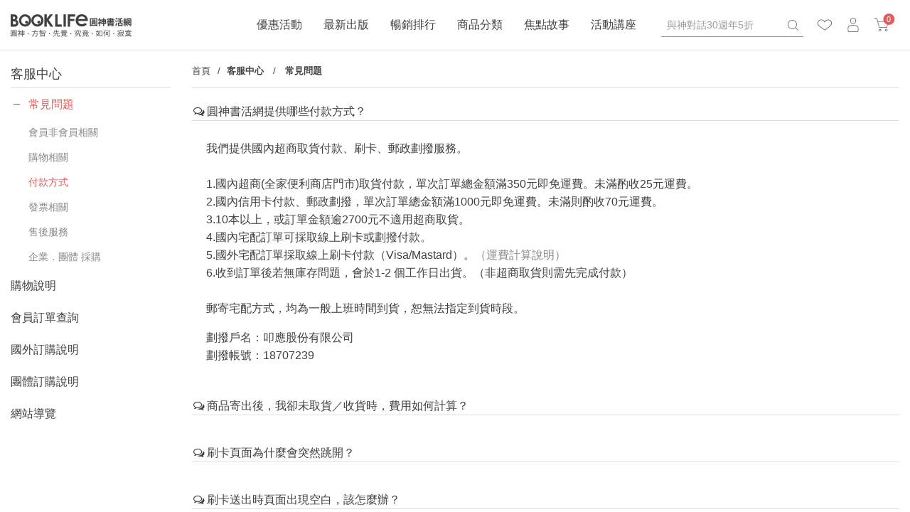

--- FILE ---
content_type: text/html; charset=utf-8
request_url: https://www.booklife.com.tw/service-question/22
body_size: 12927
content:
<!DOCTYPE html>
<!--[if lt IE 7]><html class="no-js lt-ie9 lt-ie8 lt-ie7" lang="zh-Hant"> <![endif]-->
<!--[if IE 7]><html class="no-js lt-ie9 lt-ie8" lang="zh-Hant"> <![endif]-->
<!--[if IE 8]><html class="no-js lt-ie9" lang="zh-Hant"> <![endif]-->
<!--[if IE 9 ]><html class="ie9 no-js" lang="zh-Hant"> <![endif]-->
<!--[if (gt IE 9)|!(IE)]><!-->
<html lang="zh-Hant" xmlns="http://www.w3.org/1999/xhtml" class="no-js">
<!--<![endif]-->

<head>
    <!--[if IE]>
        <meta http-equiv="refresh" content="0; url=/ie11.html" />
    <![endif]-->
	<script>
		var msieTest = navigator.userAgent.indexOf('MSIE') !== -1
		var tridentTest = navigator.appVersion.indexOf('Trident/') > 0
        var activeXObject = "ActiveXObject" in window

		if (msieTest || tridentTest || activeXObject) {
			console.log('IE')
			document.location.href="/ie11.html";
		}
	</script>
    <meta charset="utf-8">
    <meta http-equiv="Content-Type" content="text/html; charset=utf-8" />
    <meta http-equiv="content-language" content="zh-tw">
    <title>Booklife圓神書活網</title>
    <meta name="title" content="Booklife圓神書活網">
    <meta name="viewport" content="width=device-width, initial-scale=1.0, maximum-scale=1.0, user-scalable=0,shrink-to-fit=no">
    <meta name="Keywords" content="Booklife圓神書活網,原子習慣,被討厭的勇氣,我可能錯了," />
    <meta name="Description" content="圓神書活網提供圓神、方智、先覺、究竟、如何、寂寞出版品，長據書店暢銷排行Top原子習慣、被討厭的勇氣等好書。不限會員體驗獨家優惠，會員首購即享回饋。" />
    <meta name="Author" content="Booklife圓神書活網" />
    <meta name="URL" content="https://www.booklife.com.tw" />
    <meta name="Robots" content="All" />
    <meta name="theme-color" content="#df5d5b">
    <meta name="apple-mobile-web-app-title" content="圓神書活網">
    <!--[if IE]>
  	<meta http-equiv="X-UA-Compatible" content="IE=edge,chrome=1">``
  	<![endif]-->
    <!-- <!<link rel="manifest" href="/images/manifest.json"> -->
    <link rel="icon" sizes="192x192" href="https://cdn-booklife.shang-yu.com/upload_files/fonlego-rwd/website/logo(1).ico">
    <link rel="icon" sizes="512x512" href="https://cdn-booklife.shang-yu.com/upload_files/fonlego-rwd/website/logo(1).ico">
    <link rel="apple-touch-icon" sizes="192x192" href="https://cdn-booklife.shang-yu.com/upload_files/fonlego-rwd/website/logo(1).ico">
    <link rel="apple-touch-icon" sizes="512x512" href="https://cdn-booklife.shang-yu.com/upload_files/fonlego-rwd/website/logo(1).ico">
    <link rel="apple-touch-icon-precomposed" sizes="192x192" href="https://cdn-booklife.shang-yu.com/upload_files/fonlego-rwd/website/logo(1).ico">
    <link rel="apple-touch-icon-precomposed" sizes="512x512" href="https://cdn-booklife.shang-yu.com/upload_files/fonlego-rwd/website/logo(1).ico">
    <link rel="shortcut icon" sizes="192x192" href="https://cdn-booklife.shang-yu.com/upload_files/fonlego-rwd/website/logo(1).ico">
    <link rel="shortcut icon" sizes="512x512" href="https://cdn-booklife.shang-yu.com/upload_files/fonlego-rwd/website/logo(1).ico">

    <!-- 社群META -->
    <meta property="og:title" content="Booklife圓神書活網" /><meta property="og:type" content="website" /><meta property="og:url" content="https://www.booklife.com.tw/service-question/22" /><meta property="og:image" content="" /><meta property="og:description" content="圓神書活網提供圓神、方智、先覺、究竟、如何、寂寞出版品，長據書店暢銷排行Top原子習慣、被討厭的勇氣等好書。不限會員體驗獨家優惠，會員首購即享回饋。" /><meta property="og:site_name" content="Booklife圓神書活網" /><meta property="article:tag" content="Article Tag" />    <!-- canonical 重複中繼頁處理 -->
            

    <!-- 不導分流-->
    <link rel="stylesheet" href="/plugin/font-awesome-4.7.0/css/font-awesome.min.css" type="text/css">
    <link rel="stylesheet" href="https://cdn-booklife.shang-yu.com/plugin/jquery/jquery-ui.min.css" type="text/css">

    <link rel="shortcut icon" href="https://cdn-booklife.shang-yu.com/upload_files/fonlego-rwd/website/logo(1).ico" type="image/x-icon">
    <link rel="bookmark" href="https://cdn-booklife.shang-yu.com/upload_files/fonlego-rwd/website/logo(1).ico" type="image/x-icon">
    <link rel="stylesheet" href="https://cdn-booklife.shang-yu.com/plugin/Magnifier.js/magnifier.css" />
	<link rel="stylesheet" href="https://cdn-booklife.shang-yu.com/plugin/owl.carousel-2.0.0/assets/owl.carousel.min.css">
  	<link type="text/css" rel="stylesheet" href="https://cdn-booklife.shang-yu.com/plugin/nstslider/dist/jquery.nstSlider.min.css">
    
    <!-- 預設樣式，如客戶有更改樣式則把此common_customize.min.css檔拿掉不載入 -->
    <link rel="stylesheet" href="/style/common_lv1.min.css">
    <link rel="stylesheet" href="/style/common_lv2.min.css">
    <link rel="stylesheet" href="/style/common_font.min.css">
    <link rel="stylesheet" href="/style/common_block.min.css">
    <!-- 客戶設定樣式，如客戶無調整樣式，則不顯示下方css設定 -->
    <link rel="stylesheet" href="/style/common.min.css">
    <link rel="stylesheet" href="/style/service.min.css" />

    <script type="text/javascript" src="https://cdn-booklife.shang-yu.com/plugin/jquery/jquery-1.11.3.min.js"></script>
    <script type="text/javascript" src="https://cdn-booklife.shang-yu.com/plugin/jquery/jquery-ui.min.js"></script>
    <script type="text/javascript" src="https://cdn-booklife.shang-yu.com/plugin/modernizr/modernizr-custom.js"></script>
		<script type="text/javascript" src="https://cdn-booklife.shang-yu.com/config/fun/formsauth/check_tools.js"></script>
    <script type="text/javascript" src="https://cdn-booklife.shang-yu.com/config/fun/formsauth/front_formsauth.js"></script>
    <script type="text/javascript" src="https://cdn-booklife.shang-yu.com/config/fun/delayBox/delaybox.js"></script>
    <!--<script type="text/javascript" src="https://cdn-booklife.shang-yu.com/config/fun/mask/mask.js"></script>-->
    <script type="text/javascript" src="https://cdn-booklife.shang-yu.com/config/fun/index_fun.js"></script>
    <script type="text/javascript" src="https://cdn-booklife.shang-yu.com/plugin/owl.carousel-2.0.0/owl.carousel.min.js"></script>
    <script type="text/javascript" src="https://cdn-booklife.shang-yu.com/plugin/Magnifier.js/Event.js"></script>
    <script type="text/javascript" src="https://cdn-booklife.shang-yu.com/plugin/Magnifier.js/Magnifier.js"></script>
    <script type="text/javascript" src="https://cdn-booklife.shang-yu.com/plugin/jquery.countdown-2.1.0/jquery.countdown.min.js"></script>
    <script type="text/javascript" src="https://challenges.cloudflare.com/turnstile/v0/api.js" async defer></script>
  	<!-- 讓ie8以下支援Media Query -->
  	<!--[if lt IE 9]>
  	<script src="https://cdnjs.cloudflare.com/ajax/libs/respond.js/1.4.2/respond.min.js"></script>
  	<![endif]-->
  	<!-- 讓ie6~8支援CSS3偽類和屬性選擇器(:first-child) -->
  	<!--[if (gte IE 6)&(lte IE 8)]>
  	<script src="/plugin/selectivizr/selectivizr-min.js"></script>
  	<![endif]-->
  <script type="text/javascript" src="https://cdn-booklife.shang-yu.com/plugin/marquee/lib/jquery.marquee.min.js"></script>
  <script src="https://cdn-booklife.shang-yu.com/plugin/TweenMax/TweenMax.min.js"></script>
  <script src="https://cdn-booklife.shang-yu.com/plugin/nstslider/dist/jquery.nstSlider.min.js"></script>



<script>(function(i,s,o,g,r,a,m){i['GoogleAnalyticsObject']=r;i[r]=i[r]||function(){(i[r].q=i[r].q||[]).push(arguments)},i[r].l=1*new Date();a=s.createElement(o),m=s.getElementsByTagName(o)[0];a.async=1;a.src=g;m.parentNode.insertBefore(a,m)})(window,document,'script','//www.google-analytics.com/analytics.js','ga');ga('create','UA-33475831-1','auto');ga('require','ec');ga('send','pageview');</script><script async src="https://www.googletagmanager.com/gtag/js?id=G-4H66J7SJX5"></script><script>window.dataLayer = window.dataLayer || [];function gtag(){dataLayer.push(arguments);}gtag('js', new Date());gtag('config', '111111',{'allow_enhanced_conversions':true});gtag('config', 'G-4H66J7SJX5');gtag('set','user_properties',{'time_interval':'16:00~18:00'});</script> 
<style>
.web-editor a {
display: unset;
}
</style>

<script type="application/ld+json">
    {
        "@context": "http://schema.org",
        "@type": "WebSite",
        "name": "Booklife圓神書活網",
        "alternateName": "105台北市南京東路4段50號6樓之1",
        "description": "圓神書活網提供圓神、方智、先覺、究竟、如何、寂寞出版品，長據書店暢銷排行Top原子習慣、被討厭的勇氣等好書。不限會員體驗獨家優惠，會員首購即享回饋。",
        "url": "https://www.booklife.com.tw",
        "potentialAction": {
            "@type": "SearchAction",
            "target": "https://www.booklife.com.tw/searchall-products/?keywords={q}",
            "query-input": "required name=q"
        }
    }
</script>
</head>
<body class="">
<div id="wrapper">
    




<!-- <script type="text/javascript" src="/index.js"></script> -->
<!-- <div class="loading">
    <img src="https://cdn-booklife.shang-yu.com/images/common/ring-alt.svg">
</div> -->

<div class="header-fixe header-01">
    <div class="header-div">
        <div class="inner">
            <!-- LOGO -->
            <div class="logobox">
                <a class="logo" href="/"><img class="logo-desktop" src="https://cdn-booklife.shang-yu.com/upload_files/fonlego-rwd/website/booklife_d.jpg" border="0"><img class="logo-mobile" src="https://cdn-booklife.shang-yu.com/images/common/logo_mobile.svg" border="0"></a>            </div>

            <div class="header-group">
                <!-- 搜尋 -->
                <form id="Top_Search" name="Top_Search" method="get" action="/searchall-products" class="search">
                    <div class="header-toggle">
                        <img src="/images/common/icon_search.svg">
                    </div>
                    <!-- 熱門關鍵字： -->
                                        <div class="search_warpper">
                        <div class="input-group">
                            <input type="text" id="keywords" name="keywords" value=""
                                   placeholder="與神對話30週年5折" data-url="/product-detail/00700151"
                                   autocomplete="off">
                            <a class="search-button" href="javascript:;">
                                search
                            </a>

                        </div>
                        <ul class="hot-keywords">
                            <li class="hot-keywords-item">熱門：</li>
                            <li class="hot-keywords-item"><a did="12406" class="hot-keywords-link top_hot_keyword" href="/product-detail/S0200166">最夯！抄寫英語的奇蹟</a></li><li class="hot-keywords-item"><a did="10388" class="hot-keywords-link top_hot_keyword" href="/baike-detail/5/2056">比爾蓋茲推薦冬季小說</a></li>                        </ul>
                    </div>
                </form>

                <!-- 前往我的最愛列表 -->
                <div class="go-wishlist">
                    <div class="header-toggle">
                        <a href="/member-buynext/" title="">
                            <img src="/images/common/icon_heart.svg">
                        </a>
                    </div>
                </div>
                <!-- 會員相關 -->
                <div id="member">
                    <div class="header-toggle">
                                                    <img src="/images/common/icon_member.svg">
                                            </div>
                    <div class="member-wrapper">
                                                    <a class="member-item" href="/member-login/">登入</a>
                            <a class="member-item" href="/member-add/">註冊</a>
                                            </div>
                </div>
                <!-- 購物車 -->
                <div class="shopbox">
                    <div class="header-toggle">
                        <a id="Shop_Cart_Total" href="/shopcart/step1/">
                            <img src="/images/common/icon_cart.svg">
                            <!-- 加入購物車數量 -->
                                                        <span class="num" id="Shop_Cart_Total2">0</span>
                        </a>
                    </div>
                    <div class="shopping-cartbox">
                        <div class="wrapper" id="Header_Shopcart"></div>
                    </div>
                                    </div>
            </div>
            <!-- 手機平版的MENU按鈕 -->
            <div class="menu-b"><span></span></div>
        </div>
    </div>
    <div class="navBox">
        <!-- 選單 -->
        <nav class="inner">
            <div id="menu-nav">
                <div class="menubox">
                                                                <div class="nav-item sale" data-name="優惠活動">
                            <div class="h3-item item-title m-item-title">
                                優惠活動                                                            </div>
                            <a href="/sale/"
                               class="item-title menu_class_a "
                               pic=""
                               url="" >優惠活動                                                            </a>
                                <ul class="item-subitembox menu-003">
        <div class="inner">
            
            <li class="menu-item">
            <a href="/activities1/47/" class="item"><span>★66折小確幸，幸好沒錯過★</span></a><a href="/activities1/47/" class="item-pic"><img src="https://cdn-booklife.shang-yu.com/upload_files/fonlego-rwd/website/0820-1140b.jpg" /></a><a href="/activities1/44/" class="item"><span>帶來幸福的書．任選2本75折</span></a><a href="/activities1/44/" class="item-pic"><img src="https://cdn-booklife.shang-yu.com/upload_files/fonlego-rwd/website/1022-1200x628.jpg" /></a><a href="/activities1/37/" class="item"><span>培養你的原子習慣！商管．職場．理財暢銷 2 本 75 折</span></a><a href="/activities1/37/" class="item-pic"><img src="https://cdn-booklife.shang-yu.com/upload_files/fonlego-rwd/website/1223-1140-atomic.jpg" /></a><a href="/activities1/39/" class="item"><span>來一趟小說、繪本、故事的旅行吧．本貓任選2本75折</span></a><a href="/activities1/39/" class="item-pic"><img src="https://cdn-booklife.shang-yu.com/upload_files/fonlego-rwd/website/1022-1140f.jpg" /></a><a href="/activities1/154/" class="item"><span>感動＋學習＝帶來奇蹟！感動學習，任 2本 75折！</span></a><a href="/activities1/154/" class="item-pic"><img src="https://cdn-booklife.shang-yu.com/upload_files/fonlego-rwd/website/1223-1140n-english.jpg" /></a><a href="/activities1/40/" class="item"><span>身心靈經典組合獨家優惠</span></a><a href="/activities1/40/" class="item-pic"><img src="https://cdn-booklife.shang-yu.com/upload_files/fonlego-rwd/website/1140600-4.jpg" /></a><a href="/activities1/34/" class="item"><span>全網任10件75折（獨家及特惠品除外）</span></a><a href="/activities1/34/" class="item-pic"><img src="https://cdn-booklife.shang-yu.com/upload_files/fonlego-rwd/website/bk1140600-10set-2025(4).jpg" /></a>                            <a href="/activities9/162" class="item"><span>每日限量優惠</span></a>
                                                </li>
            <li class="menu-item  hide-1024">
                        </li>
        </div>
    </ul>
                        </div>
                                            <div class="nav-item" data-name="最新出版">
                            <div class="h3-item item-title ">
                                最新出版                                                            </div>
                            <a href="/special/33"
                               class="item-title menu_class_a m-item-title"
                               pic=""
                               url="" >最新出版                                                            </a>
                                                    </div>
                                            <div class="nav-item" data-name="暢銷排行">
                            <div class="h3-item item-title ">
                                暢銷排行                                                            </div>
                            <a href="/product-rank/"
                               class="item-title menu_class_a m-item-title"
                               pic=""
                               url="" >暢銷排行                                                            </a>
                                                    </div>
                                            <div class="nav-item" data-name="商品分類">
                            <div class="h3-item item-title m-item-title">
                                商品分類                                                            </div>
                            <a href="/products/商品分類/"
                               class="item-title menu_class_a "
                               pic=""
                               url="" >商品分類                                                            </a>
                                <div class="item-subitembox menu-010">
        <div class="inner">
            <ul class="wrapper floatBox">
                            <li class="menu-item">
                    <a class="item subtitle menu_class_a " pic="" url="" href="/products/商品分類/獨家商品/">獨家商品</a>
                    <label class="subtitle menu_class_a m-item-title " for="subtitle-9"  >
                        獨家商品                        <span class="fa"></span>
                    </label>
                    <div class="subitembox">
                        <div class="table-center">
                        <a class="item menu_sub_a " pic="" href="/products/商品分類/獨家商品/刻字商品/"><span>刻字商品</span></a><a class="item menu_sub_a " pic="" href="/products/商品分類/獨家商品/刻字文具/"><span>刻字文具</span></a><a class="item menu_sub_a " pic="" href="/products/商品分類/獨家商品/太極能量貼紙/"><span>太極能量貼紙</span></a><a class="item menu_sub_a " pic="" href="/products/商品分類/獨家商品/筆記本/"><span>筆記本</span></a><a class="item menu_sub_a " pic="" href="/products/商品分類/獨家商品/紙膠帶/"><span>紙膠帶</span></a>                        </div>
                     </div>
                </li>
                            <li class="menu-item">
                    <a class="item subtitle menu_class_a " pic="" url="" href="/products/商品分類/心靈-勵志/">心靈勵志</a>
                    <label class="subtitle menu_class_a m-item-title " for="subtitle-1"  >
                        心靈勵志                        <span class="fa"></span>
                    </label>
                    <div class="subitembox">
                        <div class="table-center">
                        <a class="item menu_sub_a " pic="" href="/products/商品分類/心靈-勵志/心靈成長/"><span>心靈成長</span></a><a class="item menu_sub_a " pic="" href="/products/商品分類/心靈-勵志/心理學/"><span>心理學</span></a><a class="item menu_sub_a " pic="" href="/products/商品分類/心靈-勵志/新時代療癒/"><span>新時代療癒</span></a><a class="item menu_sub_a " pic="" href="/products/商品分類/心靈-勵志/勵志故事/"><span>勵志故事</span></a><a class="item menu_sub_a " pic="" href="/products/商品分類/心靈-勵志/荷歐波諾波諾/"><span>荷歐波諾波諾</span></a>                        </div>
                     </div>
                </li>
                            <li class="menu-item">
                    <a class="item subtitle menu_class_a " pic="" url="" href="/products/商品分類/商管-理財/">商管理財</a>
                    <label class="subtitle menu_class_a m-item-title " for="subtitle-2"  >
                        商管理財                        <span class="fa"></span>
                    </label>
                    <div class="subitembox">
                        <div class="table-center">
                        <a class="item menu_sub_a " pic="" href="/products/商品分類/商管-理財/自我成長/"><span>自我成長</span></a><a class="item menu_sub_a " pic="" href="/products/商品分類/商管-理財/經營管理/"><span>經營管理</span></a><a class="item menu_sub_a " pic="" href="/products/商品分類/商管-理財/趨勢科技/"><span>趨勢科技</span></a><a class="item menu_sub_a " pic="" href="/products/商品分類/商管-理財/人際溝通/"><span>人際溝通</span></a><a class="item menu_sub_a " pic="" href="/products/商品分類/商管-理財/投資理財/"><span>投資理財</span></a>                        </div>
                     </div>
                </li>
                            <li class="menu-item">
                    <a class="item subtitle menu_class_a " pic="" url="" href="/products/商品分類/文學-小說/">文學小說</a>
                    <label class="subtitle menu_class_a m-item-title " for="subtitle-3"  >
                        文學小說                        <span class="fa"></span>
                    </label>
                    <div class="subitembox">
                        <div class="table-center">
                        <a class="item menu_sub_a " pic="" href="/products/商品分類/文學-小說/華文創作/"><span>華文創作</span></a><a class="item menu_sub_a " pic="" href="/products/商品分類/文學-小說/歐美小說/"><span>歐美小說</span></a><a class="item menu_sub_a " pic="" href="/products/商品分類/文學-小說/日韓文學/"><span>日韓文學</span></a><a class="item menu_sub_a " pic="" href="/products/商品分類/文學-小說/歷史文學/"><span>歷史文學</span></a><a class="item menu_sub_a " pic="" href="/products/商品分類/文學-小說/多國文學/"><span>多國文學</span></a>                        </div>
                     </div>
                </li>
                            <li class="menu-item">
                    <a class="item subtitle menu_class_a " pic="" url="" href="/products/商品分類/知識-學習/">知識學習</a>
                    <label class="subtitle menu_class_a m-item-title " for="subtitle-4"  >
                        知識學習                        <span class="fa"></span>
                    </label>
                    <div class="subitembox">
                        <div class="table-center">
                        <a class="item menu_sub_a " pic="" href="/products/商品分類/知識-學習/學習方法/"><span>學習方法</span></a><a class="item menu_sub_a " pic="" href="/products/商品分類/知識-學習/人文哲思/"><span>人文哲思</span></a><a class="item menu_sub_a " pic="" href="/products/商品分類/知識-學習/世界史地/"><span>世界史地</span></a><a class="item menu_sub_a " pic="" href="/products/商品分類/知識-學習/科普藝術/"><span>科普藝術</span></a><a class="item menu_sub_a " pic="" href="/products/商品分類/知識-學習/英語學習/"><span>英語學習</span></a><a class="item menu_sub_a " pic="" href="/products/商品分類/知識-學習/日韓多語/"><span>日韓多語</span></a>                        </div>
                     </div>
                </li>
                            <li class="menu-item">
                    <a class="item subtitle menu_class_a " pic="" url="" href="/products/商品分類/健康-塑身/">健康塑身</a>
                    <label class="subtitle menu_class_a m-item-title " for="subtitle-5"  >
                        健康塑身                        <span class="fa"></span>
                    </label>
                    <div class="subitembox">
                        <div class="table-center">
                        <a class="item menu_sub_a " pic="" href="/products/商品分類/健康-塑身/醫療保健/"><span>醫療保健</span></a><a class="item menu_sub_a " pic="" href="/products/商品分類/健康-塑身/養生療癒/"><span>養生療癒</span></a><a class="item menu_sub_a " pic="" href="/products/商品分類/健康-塑身/塑身方法/"><span>塑身方法</span></a><a class="item menu_sub_a " pic="" href="/products/商品分類/健康-塑身/健康飲食/"><span>健康飲食</span></a><a class="item menu_sub_a " pic="" href="/products/商品分類/健康-塑身/兩性關係/"><span>兩性關係</span></a>                        </div>
                     </div>
                </li>
                            <li class="menu-item">
                    <a class="item subtitle menu_class_a " pic="" url="" href="/products/商品分類/生活-親子/">生活親子</a>
                    <label class="subtitle menu_class_a m-item-title " for="subtitle-6"  >
                        生活親子                        <span class="fa"></span>
                    </label>
                    <div class="subitembox">
                        <div class="table-center">
                        <a class="item menu_sub_a " pic="" href="/products/商品分類/生活-親子/教養觀念/"><span>教養觀念</span></a><a class="item menu_sub_a " pic="" href="/products/商品分類/生活-親子/生活親子/"><span>生活親子</span></a><a class="item menu_sub_a " pic="" href="/products/商品分類/生活-親子/生活美學/"><span>生活美學</span></a><a class="item menu_sub_a " pic="" href="/products/商品分類/生活-親子/趣味益智/"><span>趣味益智</span></a>                        </div>
                     </div>
                </li>
                        </ul>
        </div>
    </div>
                        </div>
                                            <div class="nav-item" data-name="焦點故事">
                            <div class="h3-item item-title ">
                                焦點故事                                                            </div>
                            <a href="/baike/"
                               class="item-title menu_class_a m-item-title"
                               pic=""
                               url="" >焦點故事                                                            </a>
                                                    </div>
                                            <div class="nav-item" data-name="活動講座">
                            <div class="h3-item item-title ">
                                活動講座                                                            </div>
                            <a href="/event/"
                               class="item-title menu_class_a m-item-title"
                               pic=""
                               url="" >活動講座                                                            </a>
                                                    </div>
                                    </div>
            </div>
        </nav>
    </div>
</div>
<div class="footer-fixe">
    <a class="footer-fixeItem" href="https://www.booklife.com.tw/event/"><img src="https://cdn-booklife.shang-yu.com/upload_files/fonlego-rwd/website/check.png" alt="圓神出版活動講座"><span  class="footer-fixeTitle">活動講座</span></a><a class="footer-fixeItem" href="https://www.booklife.com.tw/baike"><img src="https://cdn-booklife.shang-yu.com/upload_files/fonlego-rwd/website/icon_radio.svg" alt="焦點故事"><span  class="footer-fixeTitle">焦點故事</span></a><a class="footer-fixeItem" href="https://www.booklife.com.tw/special/33"><img src="https://cdn-booklife.shang-yu.com/upload_files/fonlego-rwd/website/icon_bookmark.svg" alt=""><span  class="footer-fixeTitle">本月新書</span></a><a class="footer-fixeItem" href="/product-rank/"><img src="https://cdn-booklife.shang-yu.com/upload_files/fonlego-rwd/website/star.png" alt=""><span  class="footer-fixeTitle">暢銷排行</span></a><a class="footer-fixeItem" href="https://www.booklife.com.tw/sale"><img src="https://cdn-booklife.shang-yu.com/upload_files/fonlego-rwd/website/0814-red.png" alt=""><span  class="footer-fixeTitle">超值書展</span></a>    </div>
<main>
  <div class="inner">
    <input class="hide" id="baike_aside" type="checkbox">
    <aside class="aside-nav">
      <label for="baike_aside" class="close">close</label>
       	<div class="baike-aside-001">
	    <div class="title-h2">客服中心</div>
        <input class="slideControl hide" id="asideTitle-1" type="checkbox">
        <div class="icon-newstar title-h3 now">
            <label for="asideTitle-1" class="slideTitle2">常見問題</label>
        </div>
        <div class="slideBox">
                	    <a class="slideitem newitem " href="/service-question/17">會員非會員相關</a>
		        	    <a class="slideitem newitem " href="/service-question/18">購物相關</a>
		        	    <a class="slideitem newitem now" href="/service-question/22">付款方式</a>
		        	    <a class="slideitem newitem " href="/service-question/25">發票相關</a>
		        	    <a class="slideitem newitem " href="/service-question/23">售後服務</a>
		        	    <a class="slideitem newitem " href="/service-question/19">企業．團體 採購</a>
		        </div>
        <div class="icon-newstar title-h3 "><a  href="/service-order/">購物說明</a></div>
        <div class="icon-newstar title-h3 "><a  href="/member-order/">會員訂單查詢</a></div>
        <div class="icon-newstar title-h3 "><a  href="/service-overseas/">國外訂購說明</a></div>
        <!--div class="icon-newstar title-h3 "><a  href="/store/">特約商店</a></div-->
        		  <div class="icon-newstar title-h3 "><a  href="/service-groupbuy/">團體訂購說明</a></div>
		        <div class="icon-newstar title-h3 "><a  href="/service-sitemap/">網站導覽</a></div>
	</div>
    </aside>
    <article>
			<div id="topTitle">
	    <div id="breadcrumb">
	        <a class="home" href="/">首頁</a>
	        <h2 class="title"><a>客服中心</a></h2>　/　<h1 class="title"><a href="/service-question/">常見問題</a></h1>	  	</div>
	    <label class="float-right club-aside" for="baike_aside"><i class="fa fa-list fa-fw"></i></label>
	</div>

<script type="application/ld+json">
    {
        "@context": "http://schema.org",
        "@type": "BreadcrumbList",
        "itemListElement":[
        {
        	"@type":"ListItem",
        	"position":1,//麵包屑第一層
        	"item":{
        		"@id":"https://www.booklife.com.tw/",//麵包屑第一層網址
        		"name":"客服中心"//麵包屑第一層名稱
        	}

        },{
        	"@type":"ListItem",
        	"position":2,//麵包屑第二層
        	"item":{
        		"@id":"https://www.booklife.com.tw//service-question/",//麵包屑第二層列表網址
        		"name":"常見問題"//麵包屑第=二層列表頁分類名
        	}

        }
                        ]
    }
</script>      	
        <div class="content">
    <label class="" for="124"><i class="fa fa-comments-o fa-fw"></i>圓神書活網提供哪些付款方式？</label>
        <!-- 第一筆要展開的問題，在input裡加上 checked 屬性就可以預設展開 -->
        <input class="hide checkbox" type="checkbox" id="124"  checked >
        <div class="answer"><p>我們提供國內超商取貨付款、刷卡、郵政劃撥服務。<br /><br />1.國內超商(全家便利商店門市)取貨付款，單次訂單總金額滿350元即免運費。未滿酌收25元運費。<br /> 2.國內信用卡付款、郵政劃撥，單次訂單總金額滿1000元即免運費。未滿則酌收70元運費。<br /> 3.10本以上，或訂單金額逾2700元不適用超商取貨。<br />4.國內宅配訂單可採取線上刷卡或劃撥付款。<br />5.國外宅配訂單採取線上刷卡付款（Visa/Mastard）。<a href="/service-overseas/">（運費計算說明）</a><br />6.收到訂單後若無庫存問題，會於1-2 個工作日出貨。（非超商取貨則需先完成付款）<br /><br />郵寄宅配方式，均為一般上班時間到貨，恕無法指定到貨時段。</p>
<p>劃撥戶名：叩應股份有限公司<br />劃撥帳號：18707239</p></div>

    </div>
    <div class="content">
    <label class="" for="130"><i class="fa fa-comments-o fa-fw"></i>商品寄出後，我卻未取貨／收貨時，費用如何計算？</label>
        <!-- 第一筆要展開的問題，在input裡加上 checked 屬性就可以預設展開 -->
        <input class="hide checkbox" type="checkbox" id="130"   >
        <div class="answer"><p>商品正常寄送後，客戶卻未取貨，由於造成成本的支出與虛耗，因此請恕我們做以下規範：</p>
<p>1.超商未取貨：您曾經（一次）選擇超商取貨但未領取，導致超商退貨，來回虛耗人力物力資源，因此您暫被列入禁用超商取貨之列。同時，該次未取訂單中所使用的購物金、e-coupon恕不返還。</p>
<p>溫馨提醒您：本網合作的超商取貨為現場付款，超商系統採取彈性措施，您也可以請親友代為領取並付款，無須查驗證件，還請您多加留意，避免未來取貨方式受到影響。</p>
<p>2.郵局宅配未取貨，而導致商品退回：由於您未收取而導致商品退回。原寄送費用業已發生，恕不退還；自您所在地寄返本公司的郵資，必須由您負擔。我們將於退還您的「書款」前，扣除此退返部分郵資，再作差額退款。</p>
<p>3.國外訂購，基於當地國家郵局驗查作業或您未取貨，導致商品退回，非歸責於圓神書活網理由，來回運費將由您負擔，我們將於退還您的「書款」前，扣除此退返部分郵資，再作差額退款。</p>
<p>若您有非可歸責理由，請與我們聯絡。謝謝。</p></div>

    </div>
    <div class="content">
    <label class="" for="125"><i class="fa fa-comments-o fa-fw"></i>刷卡頁面為什麼會突然跳開？</label>
        <!-- 第一筆要展開的問題，在input裡加上 checked 屬性就可以預設展開 -->
        <input class="hide checkbox" type="checkbox" id="125"   >
        <div class="answer"><p>為了線上交易安全，所以連結至中國信託刷卡頁面，會有停留時間10分鐘，<br />若是超過10分鐘並未進行，中國信託畫面會自動跳開無法刷卡，請您重新進行一次。</p>
<p>因此，圓神書活網並不會保留您的卡號等資訊。</p></div>

    </div>
    <div class="content">
    <label class="" for="126"><i class="fa fa-comments-o fa-fw"></i>刷卡送出時頁面出現空白，該怎麼辦？</label>
        <!-- 第一筆要展開的問題，在input裡加上 checked 屬性就可以預設展開 -->
        <input class="hide checkbox" type="checkbox" id="126"   >
        <div class="answer"><p>會發生此情況，是由於中國信託線上交易較忙碌，導致回傳給圓神書活網授權訊息較慢，<br />此時<span style="color: #ff0000;">請勿點選</span>「上一頁」或「重新整理」，以免造成資料傳輸失敗或刷卡重複授權！</p>
<p>目前若是使用Google chrome瀏覽器，重新整理或是回上一頁，都可能導致中國信託重複授權。<br />請您耐心等待回傳訊息，或是先在書活網進行「訂單查詢」，看看刷卡是成功或失敗。</p>
<p><br />如果失敗，請取消此訂單，購物金或抵用券會再回補到您的會員帳戶，請您再重新訂購及付款即可。</p></div>

    </div>
    <div class="content">
    <label class="" for="85"><i class="fa fa-comments-o fa-fw"></i>刷卡時顯示信用卡資料填寫錯誤？</label>
        <!-- 第一筆要展開的問題，在input裡加上 checked 屬性就可以預設展開 -->
        <input class="hide checkbox" type="checkbox" id="85"   >
        <div class="answer"><p>確認一下您所填入的信用卡相關資料是否正確無誤。(例如:卡號、有效日期、卡片背面末3碼等...)，或是信用卡已超過到期日使用期限、超出信用卡使用額度。</p></div>

    </div>
    <div class="content">
    <label class="" for="127"><i class="fa fa-comments-o fa-fw"></i>線上刷信用卡，付費失敗原因為何？</label>
        <!-- 第一筆要展開的問題，在input裡加上 checked 屬性就可以預設展開 -->
        <input class="hide checkbox" type="checkbox" id="127"   >
        <div class="answer"><p>幾種可能：<br />1.您的發卡銀行系統忙碌或是網路資料擁塞，刷卡等待時間過長，造成系統確認失敗。<br />2.您所輸入的卡號資料不正確，包括您輸入的資料不正確、卡號過期、尚未開卡或有效期限不正確等問題。<br />3.您的信用卡額度已滿，請您與發卡銀行連絡，增加額度即可。<br />4.你剛繳交完卡費，但銀行尚未入帳，銀行將會暫時限制線上刷卡。<br />5.該筆消費金額已超過該商店額度限制。<br />6.VISA 3D&nbsp;驗證功能不穩定，造成部份&nbsp;VISA&nbsp;卡驗證不易通過，建議您改用其他卡別。</p>
<p>若有其他信用卡相關問題，您可以直接寫信至客服信箱，並留下聯絡方式與訂單編號，我們將盡速回覆。謝謝！</p></div>

    </div>
    <div class="content">
    <label class="" for="128"><i class="fa fa-comments-o fa-fw"></i>我該如何使用中國信託信用卡紅利積點？</label>
        <!-- 第一筆要展開的問題，在input裡加上 checked 屬性就可以預設展開 -->
        <input class="hide checkbox" type="checkbox" id="128"   >
        <div class="answer"><p>凡持中國信託商業銀行發行之信用卡於本網消費，即可使用信用卡紅利點數折抵消費。</p>
<p>請您先向銀行確認您帳戶內的紅利積點，至少需有1000點（含），即可以1000點折抵80元，以此類推。</p>
<p>您的紅利點數將會全數折抵，並無法選擇折抵部分點數。</p>
<p>最高折抵上限為 20%，即最多只能折抵當筆消費金額的20%。也就是說，您的消費總金額必須超過400元以上，才能適用紅利折抵，未逾400元而選擇紅利積點折抵，仍將自動導為全數款項以刷卡付清。</p>
<p>詳細辦法仍以中國信託商業銀行公告為準。</p>
<p>鈦金卡、COSTCO卡、家扶卡、廣達卡、商務卡不適用本活動。</p>
<p>因銀行清晨不定時進行紅利批次作業，可能無法成功使用紅利點數，將以全額進行交易。</p>
<p>使用紅利折抵之訂單，發票開立金額為客戶自付之金額。</p></div>

    </div>
    <div class="content">
    <label class="" for="129"><i class="fa fa-comments-o fa-fw"></i>刷卡失敗後，我已經使用的購物金和抵用券怎麼辦？</label>
        <!-- 第一筆要展開的問題，在input裡加上 checked 屬性就可以預設展開 -->
        <input class="hide checkbox" type="checkbox" id="129"   >
        <div class="answer"><p>您可以登入會員專區，用原訂單直接再付款；</p>
<p>或是先直接取消訂單，購物金和抵用券就會立刻回補入帳戶了。</p></div>

    </div>
    </article>
  </div>
</main>
<footer >
	<div class="footer-warpper inner">

				<div class="footer-social">
			<!--下方網頁編輯器1-->
			<div class="web-editor inner">
				<style><!--
.left-info {
  font-weight: 400;
  line-height: 1.5;
  margin-bottom: 35px;
}
.left-info .title {
  color: #000;
  font-size: 20px;
  line-height: inherit;
  margin: 0 0 5px;
}
.left-info p {
  color: #000;
  font-size: 12px;
  margin: 0;
}
.left-info p + p {
  margin-top: 5px;
}
--></style>
<div>
<p><strong><span style="font-family: georgia, palatino, serif;">叩應股份有限公司&nbsp; 統一編號：<span style="font-family: helvetica, arial, sans-serif;">89482472</span></span></strong><br /><strong>圓神出版事業機構</strong><br />書是活的，我們是你打造美好生活的提案家<br /><span style="font-size: 9pt;">圓神．方智．先覺．究竟．如何．寂寞出版社／叩應發行</span></p>
</div>			</div>

			<div class="twca-box">
								<ul class="socail-list">
	            		                    <li class="socail-list-item">
	                        <a class="socail-list-link icon-facebook" href="https://www.facebook.com/BookLife99" target="_blank">
	                            <img class="socail-list-img" src="/images/common/footer_facebook.svg" alt="">
	                        </a>
	                    </li>
	                	                	                	                    <li class="socail-list-item">
	                        <a class="socail-list-link icon-youtube" href="https://www.youtube.com/user/booklife99" target="_blank">
	                            <img class="socail-list-img" src="/images/common/footer_youtube.svg" alt="">
	                        </a>
	                    </li>
	                	                	                    <li class="socail-list-item">
	                        <a class="socail-list-link icon-instagram" href="https://www.instagram.com/booklife99love/" target="_blank">
	                            <img class="socail-list-img" src="/images/common/footer_instagram.svg" alt="">
	                        </a>
	                    </li>
	                					<li class="socail-list-item">
						<a class="socail-list-link icon-mail" href="/about-contact/" title="">
							<img class="socail-list-img" src="/images/common/footer_mail.svg" alt="">
						</a>
					</li>
				</ul>
			</div>
		</div>





				<ul class="footer-nav">
			<li class="footer-nav-item"><div class="footer-nav-title">關於我們</div><div class="footer-nav-wrapper"><a href="/about-news/" class="footer-nav-subitem">最新消息</a><a href="/about/1" class="footer-nav-subitem">品牌故事</a><a href="/about/4" class="footer-nav-subitem">得獎紀錄</a><a href="/about/5" class="footer-nav-subitem">投稿出版</a><a href="/about/3" class="footer-nav-subitem">誠徵人才</a><a href="/about-policy/" class="footer-nav-subitem">版權聲明</a></div></li><li class="footer-nav-item"><div class="footer-nav-title">客服中心</div><div class="footer-nav-wrapper"><a href="/service-question/" class="footer-nav-subitem">常見問題</a><a href="/service-order/" class="footer-nav-subitem">購物說明</a><a href="/service-question/17" class="footer-nav-subitem">非會員購物</a><a href="/service-overseas/" class="footer-nav-subitem">國外訂購說明</a><a href="/service-groupbuy/" class="footer-nav-subitem">團體訂購說明</a><a href="/about-contact/" class="footer-nav-subitem">線上客服</a><a href="/service-sitemap/" class="footer-nav-subitem">網站導覽</a></div></li><li class="footer-nav-item"><div class="footer-nav-title">會員中心</div><div class="footer-nav-wrapper"><a href="/member-myaccount/" class="footer-nav-subitem">我的帳戶</a><a href="https://www.booklife.com.tw/special/39" class="footer-nav-subitem">會員等級說明</a><a href="/member-account/" class="footer-nav-subitem">會員優惠</a><a href="/member-order/" class="footer-nav-subitem">訂單查詢</a><a href="/member-buynext/" class="footer-nav-subitem">願望清單</a><a href="/about-privacy/" class="footer-nav-subitem">隱私權政策</a></div></li>		</ul>





				<div class="epaper-group">
			<div class="footer-email">
				<input id="Epaper_Email" name="Epaper_Email" type="text" placeholder="訂閱或取消電子報請輸入Email">
				<button id="Email_button">送出</button>
			</div>
			<!--下方網頁編輯器2-->
			<div class="web-editor">
			 <style><!--
.right-info {
  font-weight: 400;
  line-height: 1.25;
}
.right-info a {
  color: inherit;
  display: block;
  text-decoration: none;
  -webkit-transition: all 0.25s ease;
  transition: all 0.25s ease;
}
.right-info p {
  color: #b2b2b2;
  font-size: 14px;
  margin: 0 0 5px;
}
.right-info .tel-group {
  color: #67b467;
  font-size: 20px;
}
.right-info .tel-group > a:hover {
  color: #468e46;
}
.right-info .address-group {
  color: #808080;
  margin-bottom: 0;
  margin-top: 10px;
}
.right-info .address-group > a:hover {
  color: #606060;
}
--></style>
<div class="right-info">
<p>讀者服務專線<br />服務時間：週一至週五10:00-17:00</p>
<p class="tel-group">02-2579-8800</p>
<p class="tel-group">02-2579-6600</p>
<p class="address-group">105 台北市南京東路4段50號6樓之1</p>
</div>			</div>
		</div>
	</div>
	<div class="copyright-wrapper" >
		<div class="inner">
		<!--網站下方版權所有-->
			<p style="text-align: center; margin: 0;">&copy; 圓神出版事業機構&nbsp;</p>		</div>
		<!--div class="ous-line"><a href="https://www.shang-yu.com.tw" target="_blank" rel="noopener">RWD商城建置 尚峪資訊科技</a></div-->
	</div>
</footer>



<script type="text/javascript">
$(document).ready(function(){

	$("#Email_button").click(function(){


		var enter_str = check_tools.checkEmailNull($("#Epaper_Email"));

		if( enter_str == "NULL" ){
			alert("請輸入Email");
			return false;
		}else if( enter_str == "ERROR" ){
			alert("您輸入的Email格式錯誤");
			return false;
		}else if( enter_str == "PASS" ){

			$.post('/include/ajax/ajax_epaper-p.php', {Epaper_Email: $("#Epaper_Email").val()}, function(h){
				var res = JSON.parse(h);
				if(res.FBQ){eval(res.FBQ)}
				if(res.status == "ORDER"){
					alert("訂閱電子報成功");
					$("#Email").val('');
				}else if(res.status == "Usable"){
					alert("訂閱電子報成功，抵用券已發送。");
					$("#Email").val('');
				}else if(res.status == "CANCEL"){
					alert("取消訂閱電子報成功");
					$("#Email").val('');
				}else if(res.status == "ERROR_EMAIL"){
					alert("Email格式錯誤");
					$("#Email").val('');
				}
				$("#Epaper_Email").val('');
			}, 'html');
		}
	});
});
</script>
<script>function openwindow(url,iWidth,iHeight){var iTop = (window.screen.availHeight-30-iHeight)/2;var iLeft = (window.screen.availWidth-10-iWidth)/2;window.open(url,"","height="+iHeight+",,innerHeight="+iHeight+",width="+iWidth+",innerWidth="+iWidth+",top="+iTop+",left="+iLeft+",status=no,location=no,status=no,menubar=no,toolbar=no,resizable=no,scrollbars=no");}</script>    <div id="gotop" class="gotop"><img src="/images/common/icon_gotop.svg"></div>
    
    <script src="https://cdn-booklife.shang-yu.com/plugin/lazyload-2.x/lazyload.min.js"></script>
    <script src="https://cdn-booklife.shang-yu.com/config/fun/js/common.js"></script>

<script>
 gtag('config', 'UA-214743607-5');
</script>
 




<script type="text/javascript"></script><script>
                !function(f,b,e,v,n,t,s)
                {if(f.fbq)return;n=f.fbq=function(){n.callMethod?
                n.callMethod.apply(n,arguments):n.queue.push(arguments)};
                if(!f._fbq)f._fbq=n;n.push=n;n.loaded=!0;n.version='2.0';
                n.queue=[];t=b.createElement(e);t.async=!0;
                t.src=v;s=b.getElementsByTagName(e)[0];
                s.parentNode.insertBefore(t,s)}(window, document,'script',
                'https://connect.facebook.net/en_US/fbevents.js');   

                fbq('init','1275382832580844',{"external_id":"e3b0c44298fc1c149afbf4c8996fb92427ae41e4649b934ca495991b7852b855"});if(typeof fbq == 'function'){fbq('track','PageView',{},{eventID:'000054696405'})};</script><script></script><script></script><script></script></div>
<script type="text/javascript">
  function onProdClick(id,name,brand,position,e,f="",g="",h="",i="",j="",k){

    ga('ec:addProduct',{
      'id'  :id,
      'name'  :name,
      'category':'客服中心-常見問題',
      'brand':brand,
      'position':position
    });

    gtag('event','select_item',{
        'item_list_id':i,
        'item_list_name':j,
        'items':[{
            'item_id' :id,
            'item_name' :name,
            'item_brand' : brand,
            'currency' : 'TWD',
            'price' : k,
            'quantity' : 1,
            'index' :position,
            'item_variant':e,
            'item_category':f,
            'item_category2':g,
            'item_category3':h
        }]
    });

    var list_data = '客服中心/常見問題';
    var list_title = '商品列表頁';
    
    ga('ec:setAction','click',{list:list_data});

    ga('send', 'event', list_title, '瀏覽',{'nonInteraction':1});

    ga('send','event','客服中心/常見問題','點擊商品連結','Results',{
      hitCallback:function(){fGOOGLE_ANALYTIC_ID
        
      }
    },{'nonInteraction':1});
  }

    function onPromotionClick(a,b,c){
        gtag('event','select_promotion',{
            'promotion_id' :a,
            'promotion_name' :b,
            'location_id' :c
        });
    }

    function onSearchProd(a){
        gtag('event','select_content',{
            content_type: 'content',
            item_id: a
        });
    }

    function onBaikeClick(Title){
        gtag('event','select_baike',{
            'title': Title
        });
    }
</script>
<script defer src="https://static.cloudflareinsights.com/beacon.min.js/vcd15cbe7772f49c399c6a5babf22c1241717689176015" integrity="sha512-ZpsOmlRQV6y907TI0dKBHq9Md29nnaEIPlkf84rnaERnq6zvWvPUqr2ft8M1aS28oN72PdrCzSjY4U6VaAw1EQ==" data-cf-beacon='{"rayId":"9a820013396e224d","version":"2025.9.1","serverTiming":{"name":{"cfExtPri":true,"cfEdge":true,"cfOrigin":true,"cfL4":true,"cfSpeedBrain":true,"cfCacheStatus":true}},"token":"2295382b336345809c59642c2142eba3","b":1}' crossorigin="anonymous"></script>
</body>
</html>

--- FILE ---
content_type: text/html; charset=UTF-8
request_url: https://cdn-booklife.shang-yu.com/config/fun/delayBox/delaybox.js
body_size: 651
content:
/*************************************************************************************
程式功能		:	延遲box
建置日期		:	2012-05-03
版本			:	1.0
版權所有		:	尚峪資訊科技有限公司 http://www.shang-yu.com.tw
開發者		:	ken
--------------------------------------------------------------------------------------)
參數
msg			:	訊息
src			:	圖片連結
offset		:	位置(center-center)
mask		:	是否遮罩(true, false)
display		:	顯示狀態(true, false)
*************************************************************************************/
(function ($){
	jQuery.fn.extend ({	
		delayBox: function(option){
			return this.each(function(){			
				var settings = { 
						msg		: "",
						src		: "",
						offset	: "center-center",
						mask	: false,
						display	: false
					   };
				$.extend(settings, option);
				
				if(settings.display){
					switch(settings.offset){
						case "center-center":
							var myleft = $(window).width() / 2 - 150 / 2;
							var mytop  = ($(window).height() / 2 - 90) + $(document).scrollTop();
							break;
					};
					
					if(settings.mask){
						$("body").mask({id			: 'shyu_delayboxmask',
										opacity		: '0',
										display		: true,
										"z-index"	: 9997
						});	
					};
					if($("#shyu_delaybox").attr('id'))$("#shyu_delaybox").remove();
					
					$(this).append('<div id="shyu_delaybox"><img src="' + settings.src + '" align="absmiddle">' + settings.msg + '</div>');
					$("#shyu_delaybox").css({
						"left"				: myleft,
						"top"				: mytop,
						"width"				: "150px",
						"height"			: "90px",
						"border"			: "1px solid #6CF",
						"background-color"	: "#FFF",
						"text-align"		: "center",
						"color"				: "#6CF",
						"font-weight"		: "bold",
						"padding"			: "5px",
						"position"			: "absolute",
						"z-index"			: "9998"
					});					
				}
				else{
					$("#shyu_delaybox").fadeOut(function(){
						$(this).remove();
						$("body").mask({id		: 'shyu_delayboxmask',
									    display	: false
									  });	
					});
				};
			});
		}
		
	});
})(jQuery);

--- FILE ---
content_type: text/html; charset=UTF-8
request_url: https://cdn-booklife.shang-yu.com/config/fun/js/common.js
body_size: 6072
content:
// ==========================================================
//  重設 baike 定位值
// ==========================================================
;(function ($) {
    $('.navBox').on('click', '.menu_class_a', function (e) {
        const menuLink = $(this).attr('href')
        if (menuLink === '/baike/') {
            sessionStorage.setItem('baikeOffset', 0)
        }
    })
})($)


$(function () {
    /*後端*/

    $(".menu_class_a, .menu_sub_a").mouseover(function () {
        var pic = $(this).attr('pic');
        var url = $(this).attr('url');
        var href = (url) ? url : 'javascript:;';
        var h = (pic) ? '<a href="' + href + '"><img src="/upload_files/fonlego-rwd/website/' + pic + '" /></a>' : '';
        $(this).parents('.item-subitembox').find('.picbox').html(h);
    });
    $(".menu_sub_a").mouseout(function () {
        var pic = $(this).parents('.nav-item').find('.menu_class_a').attr('pic');
        var url = $(this).parents('.nav-item').find('.menu_class_a').attr('url');
        var href = (url) ? url : 'javascript:;';

        var h = (pic) ? '<a href="' + href + '"><img src="/upload_files/fonlego-rwd/website/' + pic + '" /></a>' : '';

        $(this).parents('.nav-item').find('.item-subitembox').children('.picbox').html(h);
    });

    $(".marquee").marquee();
    $("#Select_This_Country").on("click", "li", function () {
        $.post('/ajax/ajax_change_country.php', {ID: $(this).attr('sid')}, function (h) {
            if (typeof updatePage == "function") {
                updatePage();
                return false;
            }
            if (h) {
                //$("#This_Country_Pic").attr("src","/upload_files/fonlego-rwd/website/"+h);
                window.location.reload();
            }
        }, 'html');
    });


    var _window = $(window);
    var _body = $('body');
    var change_1023 = 0;
    var nav_item = $('#menu-nav .nav-item');
    var scroll_switch = true;
    // scroll_switch=nav_censor(scroll_switch);
    var body_padding = 121;
    var body_padding_s = 40;
    var userAgent = navigator.userAgent;
    /* 網頁loading */
    // _window.on('load',function(){
    //     $(".loading").hide();
    // });
    /* 回頁首 */
    $('.gotop').on('click', function () {
        $("#wrapper").animate({scrollTop: 0}, 800);
    });
    //上方廣告
    var button = 0;
    $('.top_adbox_button').on('click', function () {
        if (_window.width() <= 1023) {
            $(".top_adbox").remove();
            if (button == 1) button--;
        } else {
            if (button == 0) {
                $(".top_adbox").css('height', 'auto');
                $('.top_adbox .fa').removeClass('fa-plus').addClass('fa-times');
                $('.top_adbox .inner').stop().animate({'max-height': 800}, 1000, function () {
                    button++;
                });
            } else {
                $('.top_adbox .fa').removeClass('fa-times').addClass('fa-plus');
                $('.top_adbox .inner').stop().animate({'max-height': 0}, 1000, function () {
                    button--;
                });
            }
        }
    });

    var change = 0;
    noisePop();
    $(".heartList").owlCarousel({
        nav: true,
        responsive: {
            0: {
                items: 3
            },
            768: {
                items: 4
            },
            1024: {
                items: 6
            }
        },
    });

    /* 手機平板 */
    if (_window.width() <= 1024) {
        //上方廣告
        if ($('.top_adbox').attr('tag-status') == '1') {
            $('.top_adbox .fa').removeClass('fa-plus').addClass('fa-times');
            $(".top_adbox").show().find('.inner').css('max-height', 800)

        }
        ;

        //menu開合
        if (/Windows/i.test(userAgent)) {
            $('#menu-nav').on('click', '.item-title', function () {
                var n = $(this).parent(".open").length;
                $('#menu-nav .nav-item').removeClass('open');
                $('#menu-nav .menu-item').removeClass('open-sub');
                if (n == 0) {
                    $(this).parent(".nav-item").addClass('open');
                }
            }).on(' click', '.subtitle', function () {
                var n = $(this).parent(".open-sub").length;
                $('#menu-nav .menu-item').removeClass('open-sub');
                if (n == 0) {
                    $(this).parent(".menu-item").addClass('open-sub');
                }
            });
        } else {
            $('#menu-nav').on('click', '.item-title', function () {
                var n = $(this).parent(".open").length;
                $('#menu-nav .nav-item').removeClass('open');
                $('#menu-nav .menu-item').removeClass('open-sub');
                if (n == 0) {
                    $(this).parent(".nav-item").addClass('open');
                }
            }).on(' click', '.subtitle', function () {
                var n = $(this).parent(".open-sub").length;
                $('#menu-nav .menu-item').removeClass('open-sub');
                if (n == 0) {
                    $(this).parent(".menu-item").addClass('open-sub');
                }
            });
        }

    } else {
        //上方廣告
        if ($('.top_adbox').attr('tag-status') == '1') {
            $(".top_adbox").show();
            $(".top_adbox_button").trigger('click');
        }
        ;
    }
    /* 手機 */
    if (_window.width() <= 480 && change_1023 != 480) {
        change_1023 = 480;
        body_padding = 50;
        /* 平板 */
    } else if (_window.width() > 480 && _window.width() <= 1023 && change_1023 != 1023) {
        change_1023 = 1023;
        body_padding = 75;
        body_padding_s = 50;
        nav_item.find('.subitem').attr('type', 'checkbox');
        /* 電腦 */
    } else if (_window.width() > 1023 && change_1023 != 1200) {
        change_1023 = 1200;
        body_padding = 121;
        body_padding_s = 40;
        $('.menu-002 .menu-item:nth-child(2)').addClass('hover');

        $('.menu-002').on('mouseenter', '.subtitle', function () {
            // console.log($('menu-item .hover'));
            $('.menu-002').find('.hover').removeClass('hover');
            $(this).parents('.menu-item').addClass('hover');
        }).on('mouseleave', function () {
            $('.menu-002').find('.hover').removeClass('hover');
            $('.menu-002 .menu-item:nth-child(2)').addClass('hover');
        });
        //天邊會員登入hover下拉
        $('.shopbox span.fa-user').on('mouseenter', function () {
            $('.userbox').addClass('open');
        });
        //天邊購物車hover下拉
        $('.shopbox #Shop_Cart_Total').on('mouseenter', function () {
            $("#Header_Shopcart").load('/ajax/ajax_get_cart.php', '');
            $('.shopping-cartbox').addClass('open');
        });
        $('.shopbox').on('mouseleave', function () {
            var _this_user = $(this).find('.userbox'),
                _this_shop = $(this).find('.shopping-cartbox');

            if (_this_user.length == 1) {
                $('.userbox').removeClass('open');
            } else if (_this_shop.length == 1) {
                $('.shopping-cartbox').removeClass('open');
            }
        });

        //hover menu-item change subitem height
        $('#menu-nav .nav-item').hover(function () {
            var subitemboxheight = $(this).find('.menu-002 .hover .subitembox').outerHeight();
            if ($(this).has('hover')) {
                if (subitemboxheight > 340) {
                    $(this).find('.menu-002').css({'min-height': subitemboxheight + 1});
                }
            }
        }, function () {
            $('.menu-002').removeAttr('style');
        });
        $('#menu-nav .menu-002 .menu-item').hover(function () {
            if ($(this).hasClass('hover')) {
                var subitemboxheight = $(this).find('.subitembox').outerHeight();
                if (subitemboxheight > 340) {
                    $(this).parents('.menu-002').css({'min-height': subitemboxheight + 1});
                }
            }
        });

    }

    $('#wrapper').on('scroll', function (event) {
        var scrollTop = $('#wrapper').scrollTop();
        if (scrollTop > 0) {
            $(".gotop").css("opacity", "1");
            $("body").addClass('is-sticky');
        } else {
            $(".gotop").css("opacity", "0");
            $("body").removeClass('is-sticky');
        }
    });
    var time_id;
    _window.on('resize', function () {
        clearTimeout(time_id);
        // time_id = setTimeout(nav_censor(scroll_switch),500);
        _window = $(window);
        // noisePop();
        if (_window.width() <= 1023 && change_1023 == 1200) {
            //上方廣告
            $('.top_adbox .fa').removeClass('fa-plus').addClass('fa-times');
            $('.top_adbox_button').on('click', function () {
                $('.top_adbox').remove();
            });
            $('.shopbox span.fa-user,.shopbox .fa-shopping-cart').off('mouseenter');
            //天邊會員登入
            var member_click_n = 0;
            $('.shopbox span.fa-user').on('click', function () {
                if (member_click_n == 0) {
                    member_click_n = 1;
                    $('.userbox').addClass('open');
                } else {
                    member_click_n = 0;
                    $('.userbox,.shopping-cartbox').removeClass('open');
                }
            });
            $('.shopbox').off('mouseleave');

            //off submenu-item 自動調整高度
            $('#menu-nav .nav-item').off('hover');
            $('#menu-nav .menu-007 .menu-item').off('hover');

            //menu開合
            // console.log(_window.width());
            if (/Windows/i.test(userAgent)) {
                $('#menu-nav').on('click', '.item-title', function () {
                    var n = $(this).parent(".open").length;
                    $('#menu-nav .nav-item').removeClass('open');
                    $('#menu-nav .menu-item').removeClass('open-sub');
                    if (n == 0) {
                        $(this).parent(".nav-item").addClass('open');
                    }
                }).on(' click', '.subtitle', function () {
                    var n = $(this).parent(".open-sub").length;
                    $('#menu-nav .menu-item').removeClass('open-sub');
                    if (n == 0) {
                        $(this).parent(".menu-item").addClass('open-sub');
                    }
                });
            } else {
                $('#menu-nav').on('click', '.item-title', function () {
                    var n = $(this).parent(".open").length;
                    $('#menu-nav .nav-item').removeClass('open');
                    $('#menu-nav .menu-item').removeClass('open-sub');
                    if (n == 0) {
                        $(this).parent(".nav-item").addClass('open');
                    }
                }).on(' click', '.subtitle', function () {
                    var n = $(this).parent(".open-sub").length;
                    $('#menu-nav .menu-item').removeClass('open-sub');
                    if (n == 0) {
                        $(this).parent(".menu-item").addClass('open-sub');
                    }
                });
            }
        }
        if (_window.width() <= 480 && change_1023 != 480) {
            change_1023 = 480;
            body_padding = 50;
            var scrollTop = _window.scrollTop();
        } else if (_window.width() > 480 && _window.width() <= 1023 && change_1023 != 1023) {
            change_1023 = 1023;
            body_padding = 75;
            body_padding_s = 50;
            var scrollTop = _window.scrollTop();
            nav_item.find('.subitem').attr('type', 'checkbox');
            $('.menu-item .subtitle').off('mouseenter');
            $('.menu-007').off('mouseleave');
        } else if (_window.width() > 1023 && change_1023 != 1200) {
            change_1023 = 1200;
            body_padding = 121;
            body_padding_s = 40;
            var scrollTop = _window.scrollTop();
            nav_item.find('.subitem').attr('type', 'radio');
            $('.menu-007 .menu-item:nth-child(2)').addClass('hover');
            $('.menu-item .subtitle').on('mouseenter', function () {
                //console.log($('menu-item .hover'));
                $('.menu-item.hover').removeClass('hover');
                $(this).parents('.menu-item').addClass('hover');
            });
            $('.menu-007').on('mouseleave', function () {
                $('.menu-item.hover').removeClass('hover');
                $('.menu-007 .menu-item:nth-child(2)').addClass('hover');
            });
            //移除menu開合事件
            $('#menu-nav').off('click', '.item-title').off('click', '.subtitle');

            //hover menu-item subitem 自動調整高度
            $('#menu-nav .nav-item').hover(function () {
                var subitemboxheight = $(this).find('.menu-002 .hover .subitembox').outerHeight();
                if ($(this).has('hover')) {
                    if (subitemboxheight > 340) {
                        $(this).find('.menu-002').css({'min-height': subitemboxheight + 1});
                    }
                }
            }, function () {
                $('.menu-002').removeAttr('style');
            });
            $('#menu-nav .menu-002 .menu-item').hover(function () {
                if ($(this).hasClass('hover')) {
                    var subitemboxheight = $(this).find('.subitembox').outerHeight();
                    if (subitemboxheight > 340) {
                        $(this).parents('.menu-002').css({'min-height': subitemboxheight + 1});
                    }
                }
            });
        }
    });

    function nav_censor(scroll_switch) {
        if (scroll_switch) {
            for (var i = 1; i < nav_item.length; i++) {
                if (nav_item.eq(i).find('h3').height() > 45 || nav_item.eq(i).find('a.item-title').height() > 45) {
                    nav_item.eq(i).addClass('nav-item-big');
                    scroll_switch = false;
                }
            }
        }
        return scroll_switch;
    }

    var nav_n = false;
    var overflowTop = 0
    $('.menu-b').on('click', function () {
        if (!nav_n) {
            nav_n = true;
            $(this).addClass('close');
            $('.nav-bg,.navBox').addClass('open-nav');

            overflowTop = $('#wrapper').scrollTop()
            $('#wrapper').addClass('overflow-hidden')
        } else {
            nav_n = false;
            $(this).removeClass('close');
            $('.nav-bg,.navBox').removeClass('open-nav');

            $('#wrapper').removeClass('overflow-hidden').scrollTop(0)
            $('#wrapper').scrollTop(overflowTop)
        }
    });
    $('.navBox').on('click', function (e) {
        if (e.target === e.currentTarget) {
            nav_n = false;
            $('.menu-b').removeClass('close');
            $('.nav-bg,.navBox').removeClass('open-nav');

            $('#wrapper').removeClass('overflow-hidden').scrollTop(0)
            $('#wrapper').scrollTop(overflowTop)
        }
    });

    $('body.overflow-hidden').on('scroll', function (e) {
        e.preventDefault()
    })
    $("#Noise_Pop").on("click", ".fa-times", function (e) {
        e.preventDefault();
        $.ajax({
            url: "/ajax/ajax_get_noisePop.php",
            type: "POST",
            cache: false,
            async: false,
            data: {Type: 'Cancel'},
            success: function (d) {
                $("#Noise_Pop").remove();
            }
        });
    });
    $(document).on("click", '.HITS_BT', function (e) {
        e.preventDefault();
        if ($.isNumeric($(this).attr('hid')) && $.isNumeric($(this).attr('hdid'))) {
            var hid = $(this).attr('hid');
            var hdid = $(this).attr('hdid');
            var url = $(this).attr('href');
            var target = $(this).attr('target');
            $.ajax({
                url: "/ajax/ajax_add_ad_hits-p.php",
                type: "POST",
                cache: false,
                async: false,
                data: {Hid: hid, Hdid: hdid},
                success: function (d) {
                    if (url) {
                        if (target == '_blank') {
                            window.open(url);
                        } else if ((typeof target === 'undefined') || (target == '')) {
                            window.location = url;
                        } else {
                        }
                    }
                }
            });
        } else {
            alert("這是錯誤的連結");
        }
    });

    $(document).on("click", '.Collect_BT', function (e) {
        e.preventDefault();
        if ($.isNumeric($(this).attr('Type')) && $.isNumeric($(this).attr('Collection_ID'))) {
            var Type = $(this).attr('Type');
            var Collection_ID = $(this).attr('Collection_ID');
            var _this = $(this);
            if (Type != 4) {
                $.ajax({
                    url: "/ajax/ajax_add_collection-p.php",
                    type: "POST",
                    cache: false,
                    async: false,
                    data: {"Type": Type, "Collection_ID": Collection_ID},
                    success: function (d) {
                        if (d == "OK") {
                            _this.addClass('click');
                            alert('收藏成功');
                        } else if (d == "Already") {
                            alert("已收藏過!");
                        } else if (d == "ERROR") {
                            alert('請先登入會員');
                        }
                    }
                });
            } else {
                $.ajax({
                    url: "/ajax/ajax_add_wish_list.php",
                    type: "POST",
                    cache: false,
                    async: false,
                    data: {"Type": 'Add', "SID": Collection_ID},
                    success: function (d) {
                        if (d == "OK") {
                            _this.addClass('click');
                            alert('收藏成功');
                        } else if (d == "NO_MEMBER") {
                            alert('請先登入會員');
                        }
                    }
                });
            }
        } else {
            alert("這是錯誤的連結");
        }
    });

    $(document).on('click', '.Collect_Del_BT', function (e) {
        e.preventDefault();
        var ID = $(this).data('id');
        $.ajax({
            url: "/ajax/ajax_del_collection-p.php",
            type: "POST",
            cache: false,
            async: false,
            data: {"ID": ID},
            success: function (d) {
                if (d == "OK") {
                    alert('取消收藏成功');
                    location.reload();
                }
            }
        })
    })
});

function errorbox(title, content, button) {
    var html = '<div id="popupBox"><div class="contentBox"><span class="close">X</span><div class="title">標題標標題</div>內容內容內容<div class="buttons"><button class="btn">取消</button><button class="btn ok">確定</button></div></div></div>';
    $('body').append(html);
    $('body').on('click', '#popupBox .close', function (event) {
        $('#popupBox').remove();
    });
};

function noisePop() {
    if ($(window).width() >= 961) {
        nosise_animate = true;
        var n = 30; //最大值
        var r = Math.floor(Math.random() * n) + 1;

        setTimeout(function () {
            $.ajax({
                url: "/ajax/ajax_get_noisePop.php",
                type: "POST",
                cache: false,
                async: false,
                data: {Type: 'GET'},
                success: function (d) {
                    if (d) {
                        $("#Noise_Pop").prepend(d);
                        setTimeout(function () {
                            $("#Noise_Pop .noise_box:last").remove();
                        }, 5000);
                        setTimeout(function () {
                            noisePop();
                        }, r * 1100);
                    }
                }
            });
        }, r * 1000);
    }
}

$(".otherEvent-wrapper .otherEvent-item").first().addClass('open');

$(".otherEvent-wrapper").on('mouseenter', '.otherEvent-item', function (event) {
    $(".otherEvent-item.open").removeClass('open');
    $(this).addClass('open');
});


$('label.float-right').on('click', function () {
    $('body').toggleClass("fixed");
});

$('label.close').on('click', function () {
    $('body').toggleClass("fixed");
});


// ==========================================================
//  響應功能校正
// ==========================================================
;(function ($) {
    function log(obj) {
        console.log(obj)
    }

    var deviceStep = ''

    $(window).on('resize', function (e) {

        // 平板、手機
        if (deviceStep !== 'mobile' && $(this).width() <= 1200) {
            deviceStep = 'mobile'

            // 天邊功能偵聽刪除
            $('.search, #member, .shopbox').off('mouseenter').off('mouseleave').removeClass('open')

            // 天邊功能偵聽
            $('.search .header-toggle').on('click', function (e) {
                clickToggle(this, '.search', 'open')
            })
            $('#member .header-toggle').on('click', function (e) {
                clickToggle(this, '#member', 'open')
            })

            // footer 網站地圖開關功能
            $('body').on('click', '.footer-nav-title', function (e) {
                $(this).parents('.footer-nav-item').toggleClass('in-open').siblings('.footer-nav-item').removeClass('in-open')
            })

        } else if (deviceStep !== 'desktop' && $(this).width() > 1200) {

            // 桌機
            deviceStep = 'desktop'

            // 天邊功能偵聽刪除
            $('.search .header-toggle, #member .header-toggle').off('click')
            $('.search, #member, .shopbox').removeClass('open')

            // 天邊功能偵聽
            $('.search, #member, .shopbox').on('mouseenter', function (e) {
                $(this).addClass('open')

                if (this === $('.shopbox')[0]) {
                    $("#Header_Shopcart").load('/ajax/ajax_get_cart.php', '');
                }
            }).on('mouseleave', function (e) {
                $(this).removeClass('open')
            })

            // footer 網站地圖開關功能刪除
            $('body').off('click', '.footer-nav-title')
            $('.footer-nav-item').removeClass('in-open')
        }
    })
    $(window).trigger('resize')
})($)

function clickToggle(itemName, parentName, className) {
    $(itemName).parents(parentName).toggleClass(className).siblings().removeClass(className);
}


// ==========================================================
//  search 功能
// ==========================================================
;(function ($) {
    $('#keywords').on('focus', function (e) {
        const wrapper = $(this).parent('.input-group')

        $(this).parents('.search').addClass('in-focus')
        if (wrapper.find('.hot-link').length === 0) {
            wrapper.append('<ul class="hot-link"></ul>')
        }

    }).on('blur', function (e) {
        if (!$(this).val().length) {
            $(this).parent('.input-group').find('.hot-link').remove()
            $(this).parents('.search').removeClass('in-focus')
        }

    }).on('keyup', function (e) {
        const nowValue = $(this).val().trim()
        const postObject = {
            itemValue: nowValue
        }

        if (nowValue.length > 1) {
            $.ajax({
                url: '/ajax/data/ajax_search_list.php',
                method: 'POST',
                data: postObject,
                cache: false,
                async: false,
                dataType: "json",
            }).done(function (res) {
                //alert(res);
                const filterStr = res.reduce((prev, ele) => {
                    prev += `
                        <li class="item">
                            <a class="link keyword-link" href="${ele.url}" did="${ele.id}">${ele.item}</a>
                        </li>

                    `
                    return prev
                }, '')

                $('.hot-link').empty().prepend(filterStr)
            }).fail(function (errXHR, textStatus, errorThrown) {
                console.log(errXHR)
                console.log(`
                    textStatus: ${textStatus},
                    errorThrown: ${errorThrown}
                `)
            })
        }
    })
})($)


$('body').on('click', '.keyword-link', function (e) {
    $.post("/ajax/data/ajax_search_click.php", {id: $(this).attr('did')}, function (h) {
    });
});

// ==========================================================
//  開啟跳窗
// ==========================================================
;(function ($) {
    function log(obj) {
        console.log(obj)
    }

    $('body').on('click', '.open-amount', function (e) {
        const target = $(this).data('target')
        $(target).addClass('in-active')
    })

    $('body').on('click', '.amount-warpper', function (e) {
        if (e.target === e.currentTarget || e.target === $(this).find('.closer')[0] || $(e.target).hasClass('btn')) {
            $(this).removeClass('in-active')
        }
    })
})($)

//商品圖延遲載入
function runLazyload(className) {
    $(className).lazyload({
        src: 'data-original',
    });
}

runLazyload('.productImg img, img.lazyimg')

//DATALAYER埋設
$(document).on('click', '.Prod_Click_DataLayer', function () {
    var serial = $(this).attr('serial');
    var location = $(this).attr('location');
    $.ajax({
        url: "/ajax/ajax_click_product.php",
        type: "POST",
        cache: false,
        async: false,
        data: {
            Serial_No: serial,
            Location: location
        },
        error: function (d) {
        },
        success: function (d) {
            d = JSON.parse(d);
            //DATALAYER埋設
            if (d.FBQ) {
                eval(d.FBQ);
            }
            console.log(d);
        }
    });

});


// ==========================================================
//  editor 索引化
// ==========================================================
;(function ($) {
    let contentIndexer = $(".content-indexer")
    if (contentIndexer.length > 0) {
        contentIndexer.each(function () {
            let _this = $(this)

            let h2Index = 1
            let h3Index = 1
            let h4Index = 1
            const result = []

            _this.find("h2").each(function () {
                const h2Ele = $(this)
                const h2Text = h2Ele.text()
                let h2DataIndex = "h2-" + h2Index
                h2Ele.attr("data-index", h2DataIndex)

                const sub = []
                h2Ele.nextUntil("h2", "h3").each(function () {
                    const h3Ele = $(this)
                    const h3Text = h3Ele.text()
                    let h3DataIndex = "h3-" + h3Index
                    h3Ele.attr("data-index", h3DataIndex)

                    const subSub =[]

                    h3Ele.nextUntil("h3","h4").each(function(){
                        const h4Ele = $(this)
                        const h4Text = h4Ele.text()
                        let h4DataIndex = "h4-" + h4Index
                        h4Ele.attr("data-index", h4DataIndex)
                        subSub.push({
                            index: h4DataIndex,
                            text: h4Text
                        })
                        h4Index++
                    })

                    sub.push({
                        index: h3DataIndex,
                        text: h3Text,
                        sub: subSub
                    })
                    h3Index++
                })

                result.push({
                    index: h2DataIndex,
                    text: h2Text,
                    sub: sub
                })
                h2Index++
            })

            let h2Html = ''
            for (id in result) {
                let h2Item = result[id]
                let h3Html = ''
                for (subId in h2Item.sub) {
                    let h3Item = h2Item.sub[subId]
                    let h4Html = ''
                    for (subSubId in h3Item.sub) {
                        let h4Item = h3Item.sub[subSubId]

                        h4Html += `<li class="index-subitem">
                                        <a class="index-anchor theme-h4" data-target="${h4Item.index}">${h4Item.text}</a>
                                    </li>`
                    }

                    h3Html += `<li class="index-subitem">
                                    <a class="index-anchor theme-h3" data-target="${h3Item.index}">${h3Item.text}</a>
                                    <ol class="index-sublist">
                                        ${h4Html}
                                    </ol>
                                </li>`
                }
                h2Html += `<li class="index-item">
                                <a class="index-anchor theme-h2" data-target="${h2Item.index}">${h2Item.text}</a>
                                <ol class="index-sublist">
                                    ${h3Html}
                                </ol>
                            </li>`
            }
            _this.find("h2").eq(0).before(
                `<div class="editor-index">
                <div class="index-box">
                    <div class="index-title">
                        <span>本文重點</span>
                        <button class="index-switch" type="button" aria-label="目錄開關">
                            <i class="fa fa-bars"></i>
                        </button>
                    </div>
                    <nav class="index-nav">
                        <ol class="index-list">
                            ${h2Html}
                        </ol>
                    </nav>
                </div>
            </div>`)
        })


        //展開
        $(document).on("click", ".editor-index .index-switch", function () {
            $(this).parents(".editor-index").toggleClass("theme-collapse")
        })

        //跳轉
        $(document).on('click', '.editor-index .index-anchor', function (e) {
            e.preventDefault()
            let _this = $(this),
                target = $('[data-index=' + _this.data("target") + ']')

            if (target.length > 0) {
                $('#wrapper').animate({
                    scrollTop: target.position().top + $(".editor-wrapper").position().top
                })
            }

        })
    }
})($)

// Header搜尋
;(function ($) {
    $("form#Top_Search .search-button").click(function () {
        var keyword = $("form#Top_Search").find("input#keywords").val()
        if (keyword) {
            $("form#Top_Search").submit();
        } else {
            if ($("form#Top_Search").find("input#keywords").data('url')) {
                window.location.href = $("form#Top_Search").find("input#keywords").data('url')
            } else {
                keyword = $("form#Top_Search").find("input#keywords").attr('placeholder')
                $("form#Top_Search").find("input#keywords").val(keyword)
                $("form#Top_Search").submit();
            }
        }
    })
})($)

--- FILE ---
content_type: text/css; charset=utf-8
request_url: https://cdn-booklife.shang-yu.com/plugin/Magnifier.js/magnifier.css
body_size: 237
content:
.magnifier-thumb-wrapper {
    position: relative;
    display: block;
    top: 0;
    left: 0
}

.magnifier-lens {
    position: absolute;
    border: solid 1px #ccc;
    z-index: 1000;
    top: 0;
    left: 0;
    overflow: hidden
}

.magnifier-loader {
    position: absolute;
    top: 0;
    left: 0;
    border: solid 1px #ccc;
    color: #fff;
    text-align: center;
    background: transparent;
    background: rgba(50, 50, 50, 0.5);
    z-index: 1000;
    -ms-filter: "progid:DXImageTransform.Microsoft.gradient(startColorstr=#7F323232,endColorstr=#7F323232)";
    filter: progid:DXImageTransform.Microsoft.gradient(startColorstr=#7F323232,endColorstr=#7F323232)
}

.magnifier-loader-text {
    font: 13px Arial;
    margin-top: 10px
}

.magnifier-large {
    position: absolute;
    z-index: 100
}

.magnifier-preview {
    padding: 0;
    width: 100%;
    height: 150px;
    position: relative;
    overflow: hidden
}

.magnifier-preview img {
    position: absolute;
    top: 0;
    left: 0
}

.opaque {
    opacity: .5;
    filter: alpha(opacity=50);
    -ms-filter: progid:DXImageTransform.Microsoft.Alpha(Opacity=50)
}

body .hidden {
    display: none
}

--- FILE ---
content_type: text/css; charset=utf-8
request_url: https://www.booklife.com.tw/style/common_lv1.min.css
body_size: 2243
content:
.oneline-fiveitem-01 .item,.review-001 span,.slideshow-001 .owl-dot,.slideshow-002 .owl-dot,.slideshow-004 .owl-dot{background-color:#ffffff}.review-001 .index-title{border-bottom:1px solid #3333333}.search-icon{border-right:1px solid #ffffff;border-left:1px solid #ffffff}.oneline-fiveitem-01 .view{border:1px solid #e5e5e5;color:#e5e5e5}#filterbox .slideTitle,#filterbox .slideTitle2{border-color:#3333333}.index-title,.oneline-fiveitem-01,.oneline-fiveitem-02,.video_002{border-color:#3333333;color:#898989}.Add_Button1 .button1,.showcase-001 .button1,.showcase-002 .button1,.showcase-003 .button1,.showcase-004 .button1,.showcase-005 .button1,.showcase-006 .button1,.slideshow-001 .owl-dot.active,.slideshow-002 .owl-dot.active,.slideshow-004 .owl-dot.active,.video_002 .button1{background-color:#e5e5e5}.nstSlider{background-color:#3333333}#filterbox .slideTitle::after,#filterbox .slideTitle::before,#filterbox>.slideTitle,.nstSlider .bar,.nstSlider .leftGrip,.nstSlider .rightGrip{background-color:#898989}#filterbox>.slideTitle{color:#ffffff}#filterbox .slideBox .title{color:#898989}.classbox .filterSubitem span{color:#ffffff}.classbox .filterSubitem:hover span,.classbox .search_focus span,.classbox .search_focus span::before{color:#898989}.colorbox .filterSubitem span{border:2px solid #ffffff;-moz-box-shadow:0 0 1px 0 #898989;-webkit-box-shadow:0 0 1px 0 #898989;box-shadow:0 0 1px 0 #898989}.colorbox .filterSubitem:hover span{-moz-box-shadow:0 0 2px 1px #e5e5e5;-webkit-box-shadow:0 0 2px 1px #e5e5e5;box-shadow:0 0 2px 1px #e5e5e5}.colorbox .search_focus span{-moz-box-shadow:0 0 5px 1px #898989;-webkit-box-shadow:0 0 5px 1px #898989;box-shadow:0 0 5px 1px #898989}.sortbox .slideBox .slideitem{width:100%}.sortbox .slideBox .slideitem div{border:1px solid #E6DBBB;color:#898989}@media screen and (max-width:1024px){.filterbox,.filterbox .slideTitle::after,.filterbox .slideTitle::before,.filterbox .slideitemBox{background-color:#ffffff}.filterbox{border:1px solid #E6DBBB;box-shadow:0 0 5px -1px #898989}.filterbox .slideitemBox{border-right:0 solid #E6DBBB;border-left:0 solid #E6DBBB}.filterbox .slideBox .title{color:#E6DBBB}.filterbox>.slideTitle{color:#ffffff;background-color:#898989}.filterbox .slideTitle2{border-bottom:1px solid #E6DBBB}.filterbox .submit{color:#ffffff;background-color:#e5e5e5}}.addButtonBox .title,footer{background-color:#898989}.addButtonBox .title{color:#ffffff}@media screen and (max-width:760px){footer .footer_menu .title::before{border-color:#ffffff transparent transparent}}nav{background-color:#e5e5e5}header{background-color:#ffffff}#menu-nav .menu-0010,#menu-nav .menu-002,#menu-nav .menu-003,#menu-nav .menu-005,#menu-nav .menu-007,#menu-nav .menu-009{border-color:#e5e5e5;background-color:#ffffff}#menu-nav .menu-0010 .big-title,#menu-nav .menu-0010 a,#menu-nav .menu-002 .big-title,#menu-nav .menu-002 a,#menu-nav .menu-003 .big-title,#menu-nav .menu-003 a,#menu-nav .menu-005 .big-title,#menu-nav .menu-005 a,#menu-nav .menu-007 .big-title,#menu-nav .menu-007 a,#menu-nav .menu-009 .big-title,#menu-nav .menu-009 a{color:#898989}#menu-nav .subitembox{border-top:0 solid #E6DBBB}#menu-nav .item-subitembox-web,#menu-nav .subitembox{border-color:#e5e5e5}#m_nav .nav-item,.info-line::before{background-color:#e5e5e5}#m_nav .nav-item a{border-color:#3333333}#m_nav .item-title{color:#3333333}.slideshow-004 .owl-next,.slideshow-004 .owl-prev{border-color:#e5e5e5}.slideTitle{border-color:#898989}#marquee a{color:#898989}@media screen and (max-width:1024px){#menu-nav .item-title,#menu-nav .m-item-title,#menu-nav .open .m-item-title{color:#898989}.header-01 .navBox,nav{background-color:#ffffff}.header-01 .nav_radio::after{background-color:#e5e5e5;border-color:#ffffff}.header-01 .nav_radio{border-color:#e5e5e5}.header-01 .navitem:checked+.nav_radio{background-color:#e5e5e5}.header-01 .navitem:checked+.nav_radio::after{border-color:#e5e5e5}#menu-nav .m-hide{background-color:#ffffff}#menu-nav .open .menu-002 .m-item-title{color:#000;background-color:#ececec}}.bookmark .focus,.description .title,.member .content .title,.member .detail .checkbox:checked+.detail,.member .title-h3,.member aside,.member h3,.member_success .main-title,.one-cartbox,.one-cartbox .title,.one-cartbox .total,.page,.page .now,.plusBox,.shopping-cartbox,.shopping-cartbox .title,.shopping-cartbox .total{border-color:#e5e5e5}.filterbox .titlebox,.gobuy span,.productTitle .size-popbox .title{background-color:#e5e5e5}.setdetail .table-td .button1{border-color:#e5e5e5;color:#e5e5e5}#changeradio-01:checked~.text-center-480 .change01,#changeradio-02:checked~.text-center-480 .change02,#changeradio-03:checked~.text-center-480 .change03,#changeradio-04:checked~.text-center-480 .change04,.member aside .now,.view-three .galleryButton{color:#ffffff;background-color:#e5e5e5}.act9>.title{background-color:#e5e5e5}.member .title-h3::after,.member h3::after{background-color:#e5e5e5}.member .info .title,.member form .title{order-color:#e5e5e5}.member_success .main-title::after{background-color:#e5e5e5}.cartBox .title,.cartBox2 .title,.step_1 .cartBox,.userBox-title{border-color:#67b467}.floatBox .list .title,.table .title-h3,.table h3{border-color:#e5e5e5}.news-title::after{background-color:#e5e5e5}@media screen and (max-width:1024px){.header-01 .nav_radio::after,.header-01 .navitem:checked+.nav_radio{background-color:#e5e5e5}.header-01 .nav_radio,.header-01 .navitem:checked+.nav_radio::after{border-color:#e5e5e5}}.button-primary-dark,.fixed_aside .openAside{background-color:#898989}.header-01 #member>a{border-color:#ddd}.marpuee-001 span{color:#ff426c}.marpuee-001 span::after{border-color:transparent transparent transparent #ff426c}.member .floatBox .col-4,.member .tableBox .col-tr{border-color:#898989}.fixed_aside .openAside{color:#ffffff}.icon_boy::before,.icon_girl::before{background-color:#e5e5e5}.member .title-bg{background-color:#898989;color:#ffffff}.member .title-th span{border-color:#898989}.member .word{border-color:#e5e5e5}.member .border-bottom{border-bottom-color:#e5e5e5}.member .addtitle{background-color:#e5e5e5;color:#ffffff}#step_3 .cartBox .title,.button-big.usd{background-color:#67b467}.member .listBox .buttom1,.member .listBox .buttom3{border:1px solid #898989;color:#898989}.button-big.usd{color:#fff!important}.news .newitem::before,.popBox .popTitle,.popBox2 .popTitle,.recommend .title{background-color:#898989}#key_search .text,#key_search select{border-color:#898989}.button-primary{background-color:#e5e5e5}.button-secondary-light,.plusBox{background-color:#E6DBBB}.cartBox .title,.cartBox .title2,.cartBox2 .title,.cartBox2 .title2,.plusBox,.userBox,.userBox-title{background-color:#f5f5f5}.member .detail .title-th,.news .title-h2,.news h2,.rank .title-h2,.rank h2{background-color:#3333333}.sizebox .filterSubitem.search_focus span,.sizebox .filterSubitem:hover span{background-color:#E6DBBB}.button5{background-color:#898989}.button3{background-color:#E6DBBB;color:#898989}.button1{background-color:#e5e5e5;color:#ffffff}.button2{background-color:#E6DBBB;color:#898989}.view-four .galleryButton::before{background-color:#e5e5e5;color:#898989}.aside-002 .title-h2,.aside-002 h2,.baike-aside-001 .title-h2,.baike-aside-001 h2{background-color:#e5e5e5;color:#ffffff}.button-tertiaty-red{background-color:#e5e5e5}.button-tertiaty-mid{background-color:#E6DBBB}.button-tertiaty-dark{background-color:#898989}.member .title-th,.sizebox .filterSubitem.search_focus span{border-color:#898989}.bg-tertiaty-light,.button-tertiaty-light,.oneline-fiveitem-01 span,.oneline-fiveitem-02 span,.title-h2 span,.user-orderBox,.video_002 span,h2 span{background-color:#ffffff}@media screen and (max-width:1024px){.header-01 .nav_radio::after{border-color:#ffffff}}

--- FILE ---
content_type: text/css; charset=utf-8
request_url: https://www.booklife.com.tw/style/common_lv2.min.css
body_size: -133
content:
.icon_girl::before,.icon_boy::before{background-color:#e5e5e5}.news .title-h2,.news h2,.rank .title-h2,.rank h2{background-color:#e5e5e5;color:#898989}.member .word{border-color:#e5e5e5}.member .addtitle{background-color:#e5e5e5;color:#ffffff}

--- FILE ---
content_type: text/css; charset=utf-8
request_url: https://www.booklife.com.tw/style/common_font.min.css
body_size: 341
content:
body{color:#404040}.classbox .filterSubitem span::before,.fa-star,.fa-star-o,.font-tertiaty-dark .item,.index-title span,.listbox .word .index-title a,.member .title-h3,.member h3,.member_success .main-title,.member_success .main-title .title,.oneline-fiveitem-01 span,.oneline-fiveitem-02 span,.page .item,.primary-color,.rank .title a,.title,.video_002 span,a,color tertiaty_dark .item{color:#898989}.box-back .box-close::after,.box-back .box-close::before{background-color:#898989}#step_3 .cartBox .title,.act9>.title,.filterbox .titlebox,.gobuy span,.popBox .popTitle,.popBox2 .popTitle{color:#ffffff}@media screen and (max-width:1024px){.header-01 .navitem:checked+.nav_radio{color:#ffffff}}.bookmark .focus,.font-primary-dark{color:#E6DBBB}.font-big i{color:#67b467}.page .now{color:#e5e5e5}#menuBox .icon-newstar.now a,#menuBox .icon-newstar.now label{color:#E6DBBB}.char-red,.font-red,.forms_show{color:red}.bg-primary-dark,.button-primary,.button-primary-dark,.button-primary-dark:hover,.button-primary-light,.button-primary-light:hover,.button-primary:hover,.button-secondary,.button-secondary-dark,.button-secondary-dark:hover,.button-secondary-light,.button-secondary-light:hover,.button-secondary:hover,.button-tertiaty,.button-tertiaty-dark,.button-tertiaty-dark:hover,.button-tertiaty-light,.button-tertiaty-light:hover,.button-tertiaty-mid,.button-tertiaty-mid:hover,.button-tertiaty-red,.button-tertiaty-red:hover,.button-tertiaty:hover,.shopbox .shopping-cartbox .button-primary{color:#ffffff}

--- FILE ---
content_type: text/css; charset=utf-8
request_url: https://www.booklife.com.tw/style/common_block.min.css
body_size: 586
content:
.header-01 .search{color:#333}.header-01 #language,.header-01 .language-box a{color:#000}#marquee a{color:#e5e5e5}#marquee .item{color:#e5e5e5}#marquee .topbg{background-color:#e5e5e5}nav{background-color:#e5e5e5}.item-title{color:#404040}.item-subitembox-web,.subitembox{border-color:#fa6c8b}.hover .subtitle{color:#fff;background-color:#fa6c8b}.info-line::before{background-color:#e5e5e5}.slideshow-004 .owl-next,.slideshow-004 .owl-prev,.slideshow-004 .today{border-color:#e5e5e5}@media screen and (max-width:1024px){.header-01 .nav_radio,.header-01 .navitem:checked+.nav_radio::after{border-color:#e5e5e5}nav{background-color:#e5e5e5}#menu-nav .item-title{color:#e5e5e5}#menu-nav .m-hide{background-color:#e5e5e5}#menu-nav .m-item-title{color:#898989}#menu-nav .hover .subtitle{color:#000;background-color:#ececec}.header-01 .navBox{background-color:#e5e5e5}.header-01 .nav_radio::after{background-color:#e5e5e5;border-color:#e5e5e5}.header-01 .close::after,.header-01 .close::before,.header-01 .navitem:checked+.nav_radio{background-color:#e5e5e5}}.button5{background-color:#e5e5e5}.button4{background-color:#e5e5e5;color:#898989}.button3{background-color:#e5e5e5;color:#898989}.button1{background-color:#e5e5e5;color:#898989}.button2{background-color:#e5e5e5;color:#898989}.Add_Button1 .button1,.showcase-001 .button1,.showcase-002 .button1,.showcase-003 .button1,.showcase-004 .button1,.showcase-005 .button1,.showcase-006 .button1,.video_002 .button1,.view-four .galleryButton::before,.view-three .galleryButton{background-color:#e5e5e5;color:#898989}#changeradio-01:checked~.text-center-480 .change01,#changeradio-02:checked~.text-center-480 .change02,#changeradio-03:checked~.text-center-480 .change03,#changeradio-04:checked~.text-center-480 .change04{background-color:#67b467;color:#fff}.fixed_aside .openAside,.gobuy span{background-color:#e5e5e5;color:#898989}.member aside .now{background-color:#666;color:#fff}.member .listBox .buttom1{border-color:currentColor;color:#404040}.member .listBox .buttom3{border-color:currentColor;color:grey}.setdetail .table-td .buttom1{border-color:#e5e5e5;color:#e5e5e5}#step_1 .button-primary-dark{background-color:#e5e5e5;color:#e5e5e5}#step_1 .button-primary-dark:hover{color:#e5e5e5}.box01 .button-primary,.combos .button-primary{background-color:#e5e5e5;color:#e5e5e5}.box01 .button-primary:hover,.combos .button-primary:hover{color:#e5e5e5}.button1,.button2,.button3,.button4,.button5{border-radius:0.3}

--- FILE ---
content_type: text/css; charset=utf-8
request_url: https://www.booklife.com.tw/style/common.min.css
body_size: 20446
content:
a:active,a:hover,input,textarea{outline:0}.editor-index .index-anchor,a{text-decoration:none;cursor:pointer}html{font-family:sans-serif;-ms-text-size-adjust:100%;-webkit-text-size-adjust:100%}article,aside,details,figcaption,figure,footer,header,hgroup,main,menu,nav,section,summary{display:block}audio,canvas,progress,video{display:inline-block;vertical-align:baseline}audio:not([controls]){display:none;height:0}[hidden],template{display:none}.editor-index .index-anchor::before,.editor-index .index-box,.icon-infmag-tag,.icon-tag,.line-twobox,a{display:inline-block}a{background-color:transparent}abbr[title]{border-bottom:1px dotted}b,optgroup,strong{font-weight:700}dfn{font-style:italic}h1{font-size:2em;margin:.67em 0}mark{background:#ff0;color:#000}small{font-size:80%}sub,sup{font-size:75%;line-height:0;position:relative;vertical-align:baseline}sup{top:-.5em}sub{bottom:-.25em}img{border:0;max-width:100%;vertical-align:middle}svg:not(:root){overflow:hidden}figure{margin:1em 40px}hr{box-sizing:content-box;height:0}pre,textarea{overflow:auto}code,kbd,pre,samp{font-family:monospace,monospace;font-size:1em}button,input,optgroup,select,textarea{color:inherit;font:inherit;margin:0}button{overflow:visible}button,select{text-transform:none}button,html input[type=button],input[type=reset],input[type=submit]{-webkit-appearance:button;cursor:pointer}button[disabled],html input[disabled]{cursor:default}button::-moz-focus-inner,input::-moz-focus-inner{border:0;padding:0}input{line-height:normal}input[type=checkbox],input[type=radio]{box-sizing:border-box;padding:0}input[type=number]::-webkit-inner-spin-button,input[type=number]::-webkit-outer-spin-button{height:auto}input[type=search]{-webkit-appearance:textfield;box-sizing:content-box}input[type=search]::-webkit-search-cancel-button,input[type=search]::-webkit-search-decoration{-webkit-appearance:none}fieldset{border:1px solid silver;margin:0 2px;padding:.35em .625em .75em}legend{border:0;padding:0}table{border-collapse:collapse;border-spacing:0}*{-webkit-box-sizing:border-box;-moz-box-sizing:border-box;box-sizing:border-box}body,html{font-family:khula,Arial,"微軟正黑體",sans-serif;font-size:14px;width:100%;min-height:100%;min-height:100vh;line-height:20px;margin:0;position:relative}label{cursor:pointer}.editor-index{line-height:1.5;margin:25px 0;text-align:left}.editor-index.theme-collapse .index-item,.editor-index.theme-collapse .index-subitem{max-height:0;margin-bottom:0}.editor-index.theme-collapse .index-nav{margin-top:0}.editor-index .index-box{background-color:#f5f5f5;border:1px solid #5c5c5c;border-radius:5px;max-width:500px;min-width:250px;padding:10px}.editor-index .index-title{display:flex;position:relative;width:100%}.editor-index .index-title>span{color:#333;flex:0 0 calc(100% - 26px);font-weight:700;max-width:calc(100% - 26px);padding-right:10px;width:calc(100% - 26px)}.editor-index .index-title .index-switch{border:1px solid #5c5c5c;border-radius:3px;flex:0 0 26px;height:26px;line-height:26px;max-width:26px;padding:0;width:26px}.editor-index .index-anchor.theme-h2::before,.editor-index .index-anchor::before{height:6px;left:10px;top:9px;width:6px}.editor-index .index-nav{margin-top:10px}.editor-index .index-list,.editor-index .index-sublist{counter-reset:index;list-style:none;margin:0;padding:0}.editor-index .index-item,.editor-index .index-subitem{margin-bottom:5px;overflow:hidden;padding-left:1.2em;position:relative}.editor-index .index-anchor{color:inherit}#breadcrumb .title a:hover,#menu-nav .subtitle a:hover,.editor-index .index-anchor:hover,.underline,.web-editor a{text-decoration:underline}.editor-index .index-anchor::before{background-color:currentcolor;border-radius:50%;content:'';position:absolute}.editor-index .index-anchor.theme-h2{font-size:18px}.editor-index .index-anchor.theme-h3{font-size:17px}.editor-index .index-anchor.theme-h3::before{height:5px;left:12px;top:11px;width:5px}.editor-index .index-anchor.theme-h4{font-size:16px}.editor-index .index-anchor.theme-h4::before{height:4px;left:14px;top:12px;width:4px}.overflow-hidden,body{height:100vh;width:100%}body{overflow:hidden}.overflow-hidden{overflow:hidden!important}#wrapper{height:100%;height:100vh;-webkit-overflow-scrolling:touch;overflow-x:hidden;overflow-y:auto;width:100%;padding-top:50px}@media (min-width:661px){#wrapper{padding-top:58px}}@media (min-width:1025px){#wrapper{padding-top:70px}}@media (max-width:1024px){#wrapper{padding-bottom:70px}}.header-1,footer,main{font-size:16px}main>.inner{padding-top:15px}.font-eye{color:red}.icon-tag{width:15px;margin-right:10px}.icon-infmag-tag{width:30px;vertical-align:bottom;margin-right:10px}.icon-18{position:absolute;bottom:8px;right:8px;z-index:10;width:40px}.line-twobox{display:box;display:-webkit-box;display:-moz-box;display:-ms-flexbox;display:-webkit-flex;display:flex;-webkit-flex-wrap:wrap;-moz-flex-wrap:wrap;-ms-flex-wrap:wrap;-o-flex-wrap:wrap;flex-wrap:wrap;-webkit-justify-content:space-between;-moz-justify-content:space-between;-ms-justify-content:space-between;-ms-flex-pack:space-between;-o-justify-content:space-between;justify-content:space-between}.font-red,.red{color:#d22c29;display:inline-block;padding:0 2px}.productImg{position:relative}select{height:30px;border:1px solid #ccc;margin-left:3px;border-radius:0}@media screen and (max-width:660px){select{max-width:290px}}.owl-nav{height:0;left:0;position:absolute;right:0;top:50%}.owl-nav .owl-next,.owl-nav .owl-prev{background-color:none;color:transparent;height:30px;position:relative;transform:translateY(-50%);width:30px}@media (min-width:661px){.owl-nav .owl-next,.owl-nav .owl-prev{height:50px;width:50px}}@media (min-width:1025px){.owl-nav .owl-next,.owl-nav .owl-prev{height:65px;width:65px}}.owl-nav .owl-next:hover,.owl-nav .owl-prev:hover{background:rgba(255,255,255,.25)}.owl-nav .owl-next:before,.owl-nav .owl-prev:before{background:0 0;border-right:grey 2px solid;border-top:grey 2px solid;bottom:0;content:'';display:block;height:12px;left:0;margin:auto;position:absolute;right:0;top:0;width:12px}@media (min-width:661px){.owl-nav .owl-next:before,.owl-nav .owl-prev:before{height:20px;width:20px}}.owl-nav .owl-prev{float:left}.owl-nav .owl-prev:before{transform:rotate(-135deg) translate(-25%,25%)}.owl-nav .owl-next{float:right}.owl-nav .owl-next:before{transform:rotate(45deg) translate(-25%,25%)}.font-red{display:inline-block}.font-blue{color:#5757ff}.picSlides-big .slide-center,.picSlides-big .slide-left,.picSlides-big .slide-right{display:block;font-size:16px;height:100%;padding:10px 30px;position:absolute;top:0;width:33.33%}.picSlides-big .slide-left{left:0;text-align:left}.picSlides-big .slide-center{left:33.33%;text-align:center}@media (max-width:768px){.picSlides-big .slide-center,.picSlides-big .slide-left,.picSlides-big .slide-right{width:50%}.picSlides-big .slide-center{left:25%}}.picSlides-big .slide-right{left:66.66%;text-align:right}@media (max-width:768px){.picSlides-big .slide-right{left:50%}}.hide{display:none}.button1,.button2,.button3,.button4,.button5{line-height:20px;text-align:center;border:0;border-radius:0;cursor:pointer;padding:5px 20px;margin-right:10px;opacity:1;-webkit-transition:opacity .2s linear;-moz-transition:opacity .2s linear;-o-transition:opacity .2s linear;transition:opacity .2s linear;display:inline-block}.button1:hover,.button2:hover,.button3:hover,.button4:hover,.button5:hover{text-decoration:none}.flexbox{display:inline-block;display:box;display:-webkit-box;display:-moz-box;display:-ms-flexbox;display:-webkit-flex;display:flex}.button-big,.page .pagebox-select,.page-button{display:inline-block}.line .fa-minus,.line .fa-plus{padding:5px 10px;color:#aaa;background-color:#fff;border:1px solid #ddd;cursor:pointer;line-height:20px}.line .text-smail{padding:3px;color:#353535;text-align:center;border:0;border-top:1px solid #ddd;border-bottom:1px solid #ddd;width:50px;font-size:14px}.button-big{margin-left:20px;padding:10px 30px;font-size:16px;margin-top:5px}.pagebox{color:#b2b2b2}.pagebox .page{border:1px solid transparent;color:inherit;font-size:13px;line-height:20px;margin:0 4px;min-width:22px;padding:0 5px;text-align:center}.pagebox .page:first-child{margin-left:0}.pagebox .page:last-child{margin-right:0}.pagebox .page.with-border{border-color:#dcdcdc}.pagebox .page.now{background:#898989;border-color:#898989;color:#fff}.page select{border:1px solid #eee;border-radius:10px;font-size:14px;height:32px;margin:0;padding:0 10px;width:85px}.page .button1{background:0 0;color:grey;font-size:13px;line-height:32px;margin:0;padding:0 15px;vertical-align:bottom}.page-button{border:1px solid #ddd;border-radius:10px;padding:2px 5px;color:#aaa;margin:0 5px}.show{display:block}.none,.show-1023,.show-1024,.show-480,.show-768{display:none}.form-star{padding:10px 0;text-align:left;font-size:16px}.form-star .fa{font-size:22px;padding:0 5px}.productTitle .nameBox,.productTitle .title{margin:0;line-height:20px}.left{float:left}.right{float:right}.icon-QA::before,.icon-cart::before,.icon-fare::before,.icon-money::before,.icon-review::before{content:'';background-repeat:no-repeat;height:24px;width:24px;display:inline-block;vertical-align:middle;margin-top:-5px;padding-right:10px;background-position:center}.icon-liftAarrow::before{content:'';border-width:3px 0 3px 5px;display:inline-block;height:0;width:0;border-color:transparent #353535;border-style:solid;margin:0 5px;vertical-align:middle}.icon-gift::before{background-image:url(/images/common/gift2.png)}.icon-cart::before{height:24px;width:35px;margin-left:-5px;background-image:url(/images/common/cart.png)}.colorbox .box-item{margin:0 3px;border:2px solid #fff;border-radius:50%;overflow:hidden;display:inline-block;cursor:pointer;box-shadow:0 0 1px 0 #333;-webkit-transition:box-shadow .25s linear;-moz-transition:box-shadow .25s linear;-o-transition:box-shadow .25s linear;transition:box-shadow .25s linear}.colorbox .box-item img{vertical-align:top;transform-style:initial}.colorbox .box-item:hover{-moz-box-shadow:0 0 2px 1px #ff87bc;-webkit-box-shadow:0 0 2px 1px #ff87bc;box-shadow:0 0 2px 1px #ff87bc}.colorbox .focus{-moz-box-shadow:0 0 5px 1px #333;-webkit-box-shadow:0 0 5px 1px #333;box-shadow:0 0 5px 1px #333}.sizebox,.sp3box{text-align:left}.sizebox .word,.sp3box .word{position:relative;padding:3px 0;cursor:pointer;border-radius:0;border:1px solid #ccc;margin:5px 1%;max-width:31%;width:85px;background-color:#fff;display:inline-block;text-align:center;-webkit-transition:border .25s linear,background-color .25s linear;-moz-transition:border .25s linear,background-color .25s linear;-o-transition:border .25s linear,background-color .25s linear;transition:border .25s linear,background-color .25s linear}.sizebox .word:hover,.sp3box .word:hover{background-color:#eee}.sizebox .focus,.sp3box .focus{border-color:#353535}.floatBox .col-4,.floatBox .col-5{border:1px solid #ddd;position:relative}.sizebox span.ban,.sp3box span.ban{color:#ccc;background-color:#fff}.sizebox .ban:hover,.sp3box .ban:hover{background-color:#fff}.info-line::before,.sizebox .ban::after,.sp3box .ban::after{background-color:#ccc;content:''}.sizebox .ban::after,.sp3box .ban::after{position:absolute;width:51px;height:1px;top:12px;left:-4px;-webkit-transform:rotate(31deg);-moz-transform:rotate(31deg);-ms-transform:rotate(31deg);-o-transform:rotate(31deg);transform:rotate(31deg)}.inline-block{display:inline-block}@media screen and (max-width:768px){.show-768{display:block}.hide-768{display:none}}@media screen and (max-width:600px){.hide-600{display:none}}@media screen and (max-width:480px){.text-center-480{text-align:center}.hide-480{display:none}}@media screen and (max-width:1024px){.show-1023,.show-1024{display:block}.hide-1023,.hide-1024{display:none}}.pc_hide{display:none}.floatBox::after{content:'';display:block;clear:both}.floatBox .col-50{float:left;width:50%}.floatBox .col-33{float:left;width:33.33%}.floatBox .col-40{float:left;width:40%}.floatBox .col-60{width:60%;float:left}.floatBox .col-65{width:65%;float:left}.floatBox .col-70{width:70%;float:left}.floatBox .col-75{width:75%;float:left}.floatBox .col-35{width:35%;float:left}.floatBox .col-30{width:30%;float:left}.floatBox .col-15{width:15%;float:left}.floatBox .col-25{width:25%;float:left}.floatBox .col-20{width:20%;float:left}.floatBox .col-5{float:left;width:19%;margin:10px 0 10px 1%}.floatBox .col-4{float:left;width:23%;margin:20px 0 20px 2%}.float-left{float:left}.title .float-right{margin-top:4px;float:right}.float-right{float:right}.input-title{display:inline-block;width:125px;padding:0 10px 0 0;text-align:right}.input-text{width:30%;min-width:250px;vertical-align:top}.info-line::before,input[type=checkbox],input[type=radio]{width:10px;height:10px}#step_3 .button-fin{padding-top:40px;margin-left:-35px}textarea{width:163px;height:135px}.text-left{text-align:left}.info-line{margin-left:5%}.info-line::before{display:inline-block;border-radius:5px;margin-right:20px}.col-right{text-align:right}.col-center,.text-center,.top_adbox{text-align:center}.box-border{border:1px solid #ddd}input{position:relative;-moz-box-shadow:0 0;-webkit-box-shadow:0 0;box-shadow:0 0;appearance:none;-moz-appearance:none;-webkit-appearance:none}.input-error[type=text],select.input-error{border:1px solid #df5d5b;box-shadow:0 0 5px 0 #df5d5b}input[type=radio]::after{content:'';border:1px solid #ccc;width:12px;height:12px;position:absolute;display:block;border-radius:50%;background-color:#fff;top:-3px;left:-3px}input[type=radio]:checked::before{content:'';width:6px;height:6px;background-color:#999;display:block;position:absolute;z-index:2;top:1px;left:1px;border-radius:3px}.input-error[type=checkbox]::after,.input-error[type=radio]::after,input[type=checkbox]::after{width:10px;height:10px;display:block;content:''}.input-error[type=radio]::after{border:2px solid #df5d5b;-moz-box-shadow:0 0 5px 0 #df5d5b;-webkit-box-shadow:0 0 5px 0 #df5d5b;box-shadow:0 0 5px 0 #df5d5b;position:absolute;-moz-border-radius:50%;-webkit-border-radius:50%;border-radius:50%;background-color:#fff;top:-3px;left:-3px}input[type=checkbox]::after{border:1px solid #ccc;position:relative;-moz-border-radius:3px;-webkit-border-radius:3px;border-radius:3px;background-color:#fff;top:-2px;left:-2px}input[type=checkbox]:checked::before{content:'\f00c';font:normal normal normal 14px/1 FontAwesome;display:block;position:absolute;z-index:2;color:#999;font-size:12px;left:-2px;top:-2px}#breadcrumb a,.marpuee{line-height:30px}.input-error[type=checkbox]::after{border:2px solid #df5d5b;-moz-box-shadow:0 0 5px 0 #df5d5b;-webkit-box-shadow:0 0 5px 0 #df5d5b;box-shadow:0 0 5px 0 #df5d5b;position:relative;-moz-border-radius:3px;-webkit-border-radius:3px;border-radius:3px;background-color:#fff}.text-right{text-align:right}::-webkit-scrollbar{height:0;width:0}@media (min-width:1025px){::-webkit-scrollbar{height:8px;width:8px}}::-webkit-scrollbar-thumb{background-color:#67b467;border-radius:10px}::-webkit-scrollbar-track-piece{background-color:#f5f5f5;border-radius:10px}input::-webkit-input-placeholder,textarea::-webkit-input-placeholder{color:#fff;-webkit-transition:color .35s linear;-moz-transition:color .35s linear;-o-transition:color .35s linear;transition:color .35s linear}input:-moz-input-placeholder,textarea:-moz-input-placeholder{color:#fff;-webkit-transition:color .35s linear;-moz-transition:color .35s linear;-o-transition:color .35s linear;transition:color .35s linear}input::-moz-placeholder,textarea::-moz-placeholder{color:#fff;-webkit-transition:color .35s linear;-moz-transition:color .35s linear;-o-transition:color .35s linear;transition:color .35s linear}input::-ms-input-placeholder,textarea::-ms-input-placeholder{color:#fff;-webkit-transition:color .35s linear;-moz-transition:color .35s linear;-o-transition:color .35s linear;transition:color .35s linear}@media screen and (max-width:480px){input::-webkit-input-placeholder,textarea::-webkit-input-placeholder{color:#aaa}input:-moz-placeholder,textarea:-moz-placeholder{color:#aaa}input::-moz-placeholder,textarea::-moz-placeholder{color:#aaa}input::-ms-input-placeholder,textarea::-ms-input-placeholder{color:#aaa}.centerbox .input-title,.input-title{display:none}.centerbox .show-480{display:inline-block;width:initial;padding-left:20px}.show-480{display:block}.hide-480{display:none}}#topTitle::after{content:'';display:block;clear:both}#breadcrumb{color:#bcbcbc;display:block;font-size:12px;padding-bottom:15px;position:relative}@media (min-width:661px){#breadcrumb{color:#404040;font-size:13px}}#topTitle #breadcrumb{padding:0}#breadcrumb .home,#breadcrumb .title,#breadcrumb .title a,#breadcrumb a{color:inherit;font-size:inherit}#breadcrumb .title{display:inline-block;margin:0}#breadcrumb .home::after{margin:0 5px 0 10px;content:'/';color:inherit;display:inline-block}@media screen and (max-width:660px){#breadcrumb>.home:first-child{display:none}}.inner{margin:0 auto;max-width:1400px;padding:0 10px;position:relative}@media (min-width:661px){.inner{padding-left:15px;padding-right:15px}}.inner::after{clear:both;content:'';display:block}.top_adbox{position:absolute;top:0;left:0;width:100%;z-index:1000;background-color:rgba(0,0,0,.6);color:#fff}.top_adbox .inner{max-height:0;overflow:hidden}.top_adbox .adword{padding:20px 0}.top_adbox .web-editor{display:none;padding:0}@media screen and (max-width:1024px){.top_adbox .web-editor{display:block}}.top_adbox_button{cursor:pointer;right:0;bottom:-35px;width:0;height:0;position:absolute;border-top:35px solid rgba(0,0,0,.6);border-left:35px solid transparent}.top_adbox_button .fa{position:absolute;bottom:17px;right:5px}.header-01{background:#fff;left:0;position:fixed;right:0;top:0;z-index:200}@media (min-width:1373px){.header-01{padding-right:8px}}@media (min-width:1025px){.header-01:after{border-top:#e5e5e5 1px solid;content:'';display:block;margin:0 auto;max-width:1370px}}.header-div,.marpuee{margin:0;position:relative}.header-div{border-bottom:#e5e5e5 1px solid}.header-div .inner{align-items:center;display:flex;height:50px}@media (min-width:661px){.header-div .inner{height:58px}}.header-div .inner::after{content:none}#menu-nav .item-subitembox-web:after,#menu-nav .item-subitembox:after,#menu-nav .menu-001 .subitembox span::after,#menu-nav .menu-001 .subtitle::before,#menu-nav .menu-001 .wrapper::after,#menu-nav .menu-003 .menu-item .subtitle::before,#menu-nav .menu-003 a span::after,.hot-link .item+.item:before,.marpuee::before,.menu-b span,.menu-b::after,.menu-b::before,nav::after{content:''}@media (min-width:1025px){.header-div{border-bottom:none}.header-div .inner{height:auto;z-index:10}.navBox>.inner{padding-left:200px;padding-right:170px}}@media (min-width:1201px){.navBox>.inner{padding-right:370px}}@media screen and (max-width:1024px){.navBox .marquee{display:none}}.marpuee{display:inline-block;padding:0;list-style:none;overflow:hidden;width:50%;height:30px}@media screen and (max-width:1024px){.marpuee{width:100%}}.marpuee::before{background-image:url(/images/common/icon1.png);height:30px;width:40px;position:absolute;top:0;left:0;background-size:contain;background-repeat:no-repeat;background-position:center}.marpuee li{position:absolute;top:-999em;left:0;display:block;white-space:nowrap;padding:0 0 0 40px}.logobox{margin-right:auto;width:133px}@media (min-width:661px){.logobox{width:166px}}@media (min-width:1025px){.logobox{align-items:center;display:flex;height:70px;left:15px;position:absolute;top:0;width:170px}}.logobox .logo,.logobox img{display:block}@media (max-width:1024px){.logobox .logo-desktop{display:none}}.logobox .hide-1024{bottom:0;left:0;position:absolute;right:0;top:0;transform:translateX(100%)}.hot-link,.search .search_warpper{position:absolute;top:100%;right:0}.search{font-size:14px}.search .search_warpper{background-color:#fafafa;left:0;max-height:0;opacity:0;overflow:hidden;padding:0 15px;transition:all .25s;z-index:100}@media (min-width:1025px){.logobox .logo-mobile{display:none}.search .search_warpper{box-shadow:rgba(0,0,0,.25) 1px 1px 5px;left:auto;width:300px}}@media (min-width:1201px){.search .search_warpper{background:0 0;box-shadow:none;max-height:none;opacity:1;padding:0;position:static;width:auto}.search .input-group{width:200px}}.in-focus.search .search_warpper,.open.search .search_warpper{max-height:600px;opacity:1;overflow:visible;padding-bottom:10px;padding-top:10px}.search .input-group{border-bottom:#999 1px solid;display:flex;position:relative}.search input{background:0 0;border:none;border-radius:0;color:#999;flex:0 0 calc(100% - 30px);line-height:32px;margin:0;max-width:calc(100% - 30px);padding:0 8px;transition:all .25s ease;width:calc(100% - 30px)}.search input::placeholder{color:#999}.search input::-moz-placeholder{color:#999;opacity:1}.search input:-moz-placeholder{color:#999}.search input:-ms-input-placeholder{color:#999}.search input::-webkit-input-placeholder{color:#999}.search .search-button{background:url(/images/common/icon_search.svg) center center no-repeat;background-size:15px 15px;flex:0 0 30px;font-size:0;max-width:30px;width:30px}.hot-link{background:#f7f7f7;border-top:#e0e0e0 1px solid;color:#404040;display:block;font-size:14px;left:0;list-style:none;margin:0 -15px;padding:0}@media (min-width:1201px){.hot-link{left:auto;margin:0;width:300px}.hot-link .link:hover{background:#eee}}.hot-link:empty{display:none}.hot-link .item,.hot-link .link{display:block}.hot-link .item+.item:before{border-top:#e0e0e0 1px solid;display:block;margin:0 auto;width:calc(100% - 30px)}#member .member-item+.member-item,.footer-nav-item,.footer-nav-subitem{border-top:#ccc 1px solid}.hot-link .link{padding:10px 30px}.hot-keywords{color:#888;display:block;font-size:0;line-height:1.5;list-style:none;margin:10px 0 0;padding:0 0 0 40px}@media (min-width:1025px){.hot-keywords{display:none}}.hot-keywords-item{display:inline-block;font-size:12px;margin-bottom:5px;margin-right:10px}.hot-keywords-item:first-child{margin-bottom:0;margin-left:-40px;margin-right:0;width:40px}.hot-keywords-link{color:inherit;display:block}.hot-keywords-link:hover{color:#555}.menu-b{cursor:pointer;height:25px;position:relative;right:0;transition:all .25s ease;top:0;width:25px}@media (min-width:1025px){.menu-b{display:none}}.menu-b span,.menu-b::after,.menu-b::before{background-color:#898989;border-radius:5px;bottom:0;height:1px;left:0;margin:auto;position:absolute;right:0;top:0;transition:all .25s ease;width:23px}.menu-b::after{transform:translateY(-7px)}.menu-b::before{transform:translateY(7px)}.menu-b.close{background:#67b467;height:50px;position:fixed;right:250px;top:0;width:50px;z-index:210}#member .member-wrapper,.shopbox .one-cartbox,.shopbox .shopping-cartbox{box-shadow:rgba(0,0,0,.25) 1px 1px 5px;text-align:center;top:100%;overflow:hidden}.menu-b.close span{background-color:transparent}.menu-b.close::after,.menu-b.close::before{background-color:#fff;width:25px}.menu-b.close::after{transform:rotate(45deg)}.menu-b.close::before{transform:rotate(-45deg)}#member{position:relative}#member .member-wrapper{background-color:rgba(255,255,255,.9);left:50%;max-height:0;opacity:0;padding:0;position:absolute;transform:translateX(-50%);transition:all .2s linear;width:150px;z-index:10}.open#member .member-wrapper{max-height:600px;opacity:1}#member .member-item{display:block;line-height:35px;text-align:center;transition:all .25s ease}#member .member-item:hover{background-color:#fff}.shopbox{font-size:0;position:relative}.shopbox .button1{margin-top:10px;margin-right:0}.shopbox .fa-shopping-cart{font-size:15px}.shopbox .one-cartbox,.shopbox .shopping-cartbox{background-color:rgba(255,255,255,.9);font-size:13px;max-height:0;opacity:0;padding:2px 4px;position:absolute;right:0;transition:max-height .2s linear;width:310px}.open.shopbox .one-cartbox,.open.shopbox .shopping-cartbox{max-height:600px;opacity:1;z-index:10}.shopbox .one-cartbox .title,.shopbox .shopping-cartbox .title{border-bottom:1px solid #67b467;margin-bottom:10px;padding-bottom:5px}.shopbox .one-cartbox .wrapper,.shopbox .shopping-cartbox .wrapper{padding:10px;text-align:right}.shopbox .one-cartbox .item,.shopbox .shopping-cartbox .item{margin-bottom:10px;text-align:left;color:#666;position:relative}.shopbox .one-cartbox .pic,.shopbox .shopping-cartbox .pic{position:absolute;top:0;left:0;width:20%}.shopbox .one-cartbox .total,.shopbox .shopping-cartbox .total{padding:5px 0;text-align:right;border-bottom:#67b467 dotted 1px}.shopbox .one-cartbox .floatBox,.shopbox .shopping-cartbox .floatBox{text-align:center}.shopbox .one-cartbox .button-logo-blue,.shopbox .shopping-cartbox .button-logo-blue{padding:0 20px;width:initial;margin:10px 0 0}.shopbox .one-cartbox .col-60,.shopbox .shopping-cartbox .col-60{padding:0}.shopbox .one-cartbox .button1,.shopbox .shopping-cartbox .button1{background:#67b467;color:#fff;cursor:pointer}.shopbox .one-cartbox .button1:hover,.shopbox .shopping-cartbox .button1:hover{background:#333}.shopbox .overflow-box{margin-left:-10px;margin-right:-10px;max-height:350px;overflow-y:auto;padding-left:10px;padding-right:10px}.shopbox .overflow-box::-webkit-scrollbar{height:3px;width:3px}nav::after{display:block;clear:both}@media screen and (min-width:1025px){#menu-nav .nav-item:hover .item-subitembox,#menu-nav .nav-item:hover .item-subitembox-web{display:block}}#menu-nav{display:flex;justify-content:space-between;width:100%}#menu-nav .item{padding-left:10px}#menu-nav .h3-item{display:none}#menu-nav .inner{position:initial}#menu-nav .item-subitembox,#menu-nav .item-subitembox-web{background-color:#f5f5f5;display:none;left:0;list-style-type:none;margin:0;position:absolute;top:100%;z-index:100}@media (min-width:1025px){#menu-nav .item-subitembox,#menu-nav .item-subitembox-web{background:#fff;border:1px solid #e5e5e5;left:50%;max-width:960px;min-height:300px;min-width:0;padding:30px 25px 50px;transform:translateX(-50%);width:100%}#menu-nav .item-subitembox .item:hover{text-decoration:underline}}@media (max-width:1024px){#menu-nav .item-subitembox,#menu-nav .item-subitembox-web{background:#fff;position:static}}#menu-nav .item-subitembox-web>.inner,#menu-nav .item-subitembox>.inner{padding:0}#menu-nav .item-subitembox-web:after,#menu-nav .item-subitembox:after{display:block;clear:both}#menu-nav .item-subitembox-web{min-width:100%;padding:0}#menu-nav .wrapper{display:block}#menu-nav .item-title{font-size:16px;line-height:30px;padding:20px;position:relative;text-align:center;width:100%}@media (min-width:1201px){#menu-nav .item-title{padding-left:15px;padding-right:15px}}@media (min-width:1400px){#menu-nav .item-title{padding-left:20px;padding-right:20px}}#menu-nav::after{display:none}#menu-nav .menubox{background:#f5f5f5;display:block;padding-bottom:70px}#menu-nav .nav-item{cursor:pointer}#menu-nav .nav-item:last-child .item-title::after{content:none}@media (min-width:1025px){#menu-nav .menubox{background:0 0;display:flex;margin-left:auto;padding-bottom:0}#menu-nav .item-title:hover,#menu-nav .nav-item:hover{text-decoration:underline}}#menu-nav .subtitle{font-size:16px}#menu-nav .m-item-title{margin:0;display:none}#menu-nav a.m-item-title{display:block}@media screen and (min-width:1025px){.is-sticky #menu-nav,.is-sticky #menu-nav .nav-item{padding-bottom:0}}@media screen and (max-width:1024px){.header-01 .navBox{background:rgba(0,0,0,.5);bottom:0;left:100%;opacity:0;overflow-x:hidden;overflow-y:auto;padding:0;position:fixed;right:0;top:0;transition:opacity .25s ease;z-index:-10}.header-01 .navBox>.inner{background:#f5f5f5;bottom:0;padding:0;position:absolute;right:0;top:0;transform:translateX(100%);transition:all .25s ease;width:250px}.header-01 .navBox.open-nav{left:0;opacity:1;z-index:200}.header-01 .navBox.open-nav::-webkit-scrollbar{height:0;width:0}.header-01 .navBox.open-nav>.inner{transform:translateX(0)}.header-01 .item-title{font-size:16px;margin:0}.header-01 .hide-m{display:none}#menu-nav{-webkit-flex-wrap:wrap;-moz-flex-wrap:wrap;-ms-flex-wrap:wrap;-o-flex-wrap:wrap;flex-wrap:wrap;background-image:none;border:0;float:left;width:100%}#menu-nav .item{padding-left:0}#menu-nav .item-title{display:none;text-align:left;padding:0 10px}#menu-nav .nav-item{display:block;width:100%}#menu-nav .m-hide{display:none!important}#menu-nav .item-title::after{content:none}#menu-nav .m-item-title{color:grey;display:block;font-size:16px;line-height:50px;padding:0 10px 0 15px;position:relative}#menu-nav .m-item-title>span{border-bottom:#b6b6b6 1px solid;border-right:#b6b6b6 1px solid;bottom:0;font-size:12px;height:10px;margin:auto;position:absolute;right:20px;top:0;transform:rotate(45deg) translate(-25%,-25%);transition:all .25s ease;width:10px}#menu-nav .nav-item:hover .item-subitembox,#menu-nav .nav-item:hover .item-subitembox-web{display:none}#menu-nav .item-subitembox .menu_class_a,#menu-nav .item-subitembox-web .menu_class_a{padding-left:57px}#menu-nav .open .item-title>span,#menu-nav .open-sub .subtitle>span{border-color:#a7a7a7;transform:rotate(-135deg) translate(-25%,-25%)}#menu-nav .icon-newstar::before{content:none}}.is-sticky #menu-nav .small-logo{width:60px;opacity:1;background:0 0;text-align:center}.is-sticky #menu-nav .small-logo .fa{display:inline-block;position:relative;top:5px}@media screen and (max-width:1024px){.shopbox .one-cartbox,.shopbox .shopping-cartbox{top:50px}.is-sticky #menu-nav .small-logo{opacity:1}#menu-nav a.m-item-title span{display:none}}@media screen and (max-width:480px){.shopbox .one-cartbox,.shopbox .shopping-cartbox{top:35px}}#header_height{height:200px}@media screen and (min-width:1025px){.is-sticky #header_height{height:90px}}#m_nav{display:none;text-align:center;-webkit-transition:padding .35s linear;-moz-transition:padding .35s linear;-o-transition:padding .35s linear;transition:padding .35s linear}#m_nav .nav-item{float:left;width:33.33%;color:#fff}#m_nav .item-title{color:#fff;line-height:40px;position:relative;width:100%;font-size:15px;-webkit-transition:padding .35s ease;-moz-transition:padding .35s ease;-o-transition:padding .35s ease;transition:padding .35s ease;text-align:center}@media screen and (max-width:1024px){#m_nav{display:inline-block;display:box;display:-webkit-box;display:-moz-box;display:-ms-flexbox;display:-webkit-flex;display:flex;overflow:hidden}#m_nav .nav-item{float:left;width:33.33%;padding:10px 0}#m_nav .nav-line{width:100%;color:#fff;display:block;border-right:1px solid #fff;font-size:14px;line-height:20px}#m_nav .nav-item:last-child .nav-line{border-right:0}.menubox{order:2;width:100%}#menu-nav .m-item-title,#menu-nav .table-center{text-align:left}}.footer-fixe{display:none}@media screen and (max-width:1024px){.footer-fixe{background-color:#fff;bottom:0;box-shadow:rgba(0,0,0,.25) 0 0 5px;display:table;left:0;position:fixed;table-layout:fixed;width:100%;z-index:1000}.footer-fixe .number{position:absolute;top:5px;font-size:12px;background:#8cc500;width:18px;height:18px;text-align:center;line-height:20px;color:#fff;border-radius:99px}.footer-fixeItem{display:table-cell;width:100%;color:#888;padding:10px 0 14px;text-align:center;position:relative;font-size:14px;letter-spacing:1px}.footer-fixeItem img{height:25px}.footer-fixeImg{font-size:25px}.footer-fixeTitle{display:block;line-height:1.5;position:relative;top:2px}}#Epaper_Email,#menu-nav .menu-010 .menu-item.hover .subtitle,nav{background:0 0}@media screen and (min-width:1025px){#language .wrapper>.fa-plane{width:34px;height:34px;background:#3ed5ff;border-radius:99px;line-height:36px;color:#fff;font-size:18px}}@media screen and (max-width:1024px){#language .fa-plane{width:30px;height:30px;background:#fff;border-radius:99px;line-height:32px;color:#ff426c;font-size:16px}}.icon_nd{display:none;position:absolute;width:30px;right:0}.header-toggle a,.nav-item .item-title span{position:relative}.nav-item:hover .icon_nd{display:inline-block}.nav-item:hover .icon_nt{opacity:0}.header-toggle{cursor:pointer;padding:15px 0;width:20px}@media (min-width:661px){.header-toggle{padding-bottom:17px;padding-top:17px;width:24px}}@media (min-width:1025px){.header-toggle{padding-bottom:25px;padding-top:25px;width:20px}.header-group{position:absolute;right:15px;top:0}}.header-toggle a,.header-toggle img{display:block;width:100%}@media (min-width:1201px){.search .header-toggle{display:none}}.header-group{align-items:center;display:flex}#member,.go-wishlist,.search,.shopbox{align-items:center;display:flex;height:100%;margin-right:15px}@media (min-width:375px){#member,.go-wishlist,.search,.shopbox{margin-right:20px}}@media (min-width:481px){#member,.go-wishlist,.search,.shopbox{margin-right:25px}}@media (max-width:660px){.go-wishlist{display:none}}@media (min-width:1025px){#member,.go-wishlist,.search,.shopbox{margin-right:20px}.shopbox{margin-right:0;padding-right:15px}}.shopbox .num{background:#df5d5b;border-radius:20px;color:#fff;display:block;font-size:14px;height:20px;line-height:20px;min-width:20px;padding:0 5px;position:absolute;right:0;text-align:center;top:0;transform:scale(.8) translate(65%,-50%)}#menu-nav .menu-001 .inner,#menu-nav .menu-001 .subitembox span,#menu-nav .menu-003 a span,#menu-nav .menu-005 .menu-item a span{position:relative}#menu-nav .menu-001{min-width:500px;padding:5px 0 0}#menu-nav .menu-001 .wrapper{padding:10px 0;margin:0}#menu-nav .menu-001 .wrapper::after{display:block;clear:both}#menu-nav .menu-001 .menu-item{display:block;float:left;width:33.33%;padding-right:0}#menu-nav .menu-001 .item{font-size:14px;display:block;font-weight:400;line-height:29px}#menu-nav .menu-001 .item:hover{background-color:#000}#menu-nav .menu-001 .item:hover span::after{width:100%}#menu-nav .menu-001 .subtitle{font-weight:700}#menu-nav .menu-001 label.subtitle{display:none}#menu-nav .menu-001 .big-title{line-height:60px;width:25%;padding:0 10px;font-size:18px;text-align:left;font-weight:700}#menu-nav .menu-001 .subitembox .item{padding-left:34px}#menu-nav .menu-001 .subitembox span::after{height:1px;width:0;position:absolute;left:0;bottom:-3px;-webkit-transition:width .2s linear;-moz-transition:width .2s linear;-o-transition:width .2s linear;transition:width .2s linear}#menu-nav .menu-001 .picbox{position:absolute;right:0;top:20px}@media screen and (max-width:1024px){#menu-nav .nav-item:hover .menu-001{display:block}#menu-nav .menu-001{display:block;box-shadow:none;position:relative;top:0;padding:0;border:0;min-height:initial}#menu-nav .menu-001 .table-center{padding:0}#menu-nav .menu-001 .menu-item{display:block;opacity:1;border-bottom:0;width:100%;overflow:hidden}#menu-nav .menu-001 .wrapper{padding:0;width:100%}#menu-nav .menu-001 .item{height:0;line-height:50px;overflow:hidden;padding:0;-webkit-transition:height .35s ease;-moz-transition:height .35s ease;-o-transition:height .35s ease;transition:height .35s ease}#menu-nav .menu-001 .subtitle{display:none;font-weight:400}#menu-nav .menu-001 .m-item-title{display:block;font-size:14px;line-height:60px;height:0;padding:0 25px;-webkit-transition:height .35s ease;-moz-transition:height .35s ease;-o-transition:height .35s ease;transition:height .35s ease}#menu-nav .menu-001 .big-title{display:none}#menu-nav .menu-001 .table-center{display:block;width:100%}#menu-nav .menu-001 .item-subitembox{line-height:60px;position:relative;top:0;display:block;box-shadow:0 0;overflow:hidden;min-height:inherit}#menu-nav .menu-001 .picbox{display:none}#menu-nav .menu-001 .subitembox{padding:0;position:relative;left:0;display:block;width:100%;height:auto;height:inherit;min-height:auto;min-height:inherit;z-index:initial;opacity:1;-webkit-transition:max-height .2s linear;-moz-transition:max-height .2s linear;-o-transition:max-height .2s linear;transition:max-height .2s linear}#menu-nav .menu-001 .subitembox .item::before{content:''}#menu-nav .menu-001 a{display:block;padding:5px 0;font-size:14px;line-height:50px}#menu-nav .menu-001 img{vertical-align:top;margin-right:5px;display:inline-block;padding:3px}#menu-nav .menu-001 .open-sub .item{padding-left:40px;height:50px}#menu-nav .open .menu-001 .m-item-title,#menu-nav .open .menu-001 label.m-item-title{height:60px;font-weight:400;display:block}}#menu-nav .menu-003 .big-title{line-height:40px;float:left;width:18%;padding:90px 0;text-align:center;font-size:30px}#menu-nav .menu-003 a{color:inherit;display:block;font-size:15px;font-weight:400;line-height:40px;padding-left:20px}#menu-nav .menu-003 a span::after{height:1px;width:0;position:absolute;left:0;bottom:-3px;-webkit-transition:width .2s linear;-moz-transition:width .2s linear;-o-transition:width .2s linear;transition:width .2s linear}#menu-nav .menu-003 a span:hover::after{width:100%}@media (min-width:1025px){#menu-nav .menu-003 .menu-item{color:#404040;padding-right:40%;position:relative}#menu-nav .menu-003 .menu-item:after{border-left:#e5e5e5 1px solid;bottom:0;content:'';display:block;position:absolute;right:40%;top:0}#menu-nav .menu-003 .menu-item .item{padding-left:50px;padding-right:20px}#menu-nav .menu-003 .menu-item .item>span{display:block;overflow:hidden;padding-left:15px;position:relative;text-overflow:ellipsis;white-space:nowrap}#menu-nav .menu-003 .menu-item .item>span:before{background:#df5d5b;border-radius:50%;content:'';display:block;height:5px;left:0;position:absolute;top:50%;transform:translateY(-50%);width:5px}#menu-nav .menu-003 .menu-item .item-pic{padding-left:40px}}#menu-nav .menu-003 .menu-item .item:hover+.item-pic{display:inline-block}#menu-nav .menu-003 .menu-item .item-pic{display:none;height:90%;position:absolute;right:20px;top:20px;width:40%;z-index:20}#menu-nav .menu-003 .menu-item .pic-show{display:inline-block;z-index:10}#menu-nav .menu-003 .menu-item .subtitle{font-weight:700}@media screen and (max-width:1024px){#menu-nav .nav-item:hover .menu-003{display:block}#menu-nav .menu-003{display:block;position:relative;top:0;padding:0;box-shadow:none;border:0}#menu-nav .menu-003 .menu-item{width:100%}#menu-nav .menu-003 .menu-item .item:hover+.item-pic{display:none}#menu-nav .menu-003 .menu-item a{height:0;overflow:hidden;-webkit-transition:height .35s ease;-moz-transition:height .35s ease;-o-transition:height .35s ease;transition:height .35s ease;display:block;float:left;width:100%;font-size:14px;line-height:50px}#menu-nav .menu-003 img{vertical-align:top;margin-right:5px;display:inline-block;padding:3px}#menu-nav .menu-003 .big-title{display:none}#menu-nav .open .menu-003 a{height:auto;line-height:25px;padding:12px 20px}}#menu-nav .menu-002 .item span::before,#menu-nav .menu-005 .menu-item a span::after{content:'';bottom:-3px;-moz-transition:width .2s linear;-o-transition:width .2s linear}@media screen and (min-width:1025px){#menu-nav .menu-003{min-height:340px}}#menu-nav .menu-005{min-width:100%;padding:0 20px}#menu-nav .menu-005 .big-title{line-height:40px;float:left;width:18%;padding:90px 0;text-align:center;font-size:30px}#menu-nav .menu-005 .menu-item{float:left;width:16%}#menu-nav .menu-005 .menu-item a{font-size:14px;padding-left:10px;line-height:40px;font-weight:400;display:block}#menu-nav .menu-005 .menu-item a span:hover::after{width:100%}#menu-nav .menu-005 .menu-item a span::after{height:1px;width:0;position:absolute;left:0;-webkit-transition:width .2s linear;transition:width .2s linear}@media screen and (max-width:1024px){#menu-nav .nav-item:hover .menu-005{display:block}#menu-nav .menu-005{display:block;position:relative;top:0;padding:0;border:0;box-shadow:none}#menu-nav .menu-005 .menu-item{height:0;overflow:hidden;-webkit-transition:height .35s ease;-moz-transition:height .35s ease;-o-transition:height .35s ease;transition:height .35s ease;padding:0 10px;width:100%}#menu-nav .menu-005 .menu-item .subtitle{display:block;font-size:14px;font-weight:400;line-height:50px;padding:0 0 0 20px}#menu-nav .menu-005 img{vertical-align:top;margin-right:5px;display:inline-block;padding:3px}#menu-nav .menu-005 .big-title{display:none}#menu-nav .open .menu-005 .menu-item{height:50px}}#menu-nav .menu-002{min-width:100%;min-height:340px;padding:0 20px}#menu-nav .menu-002 .inner{position:relative}#menu-nav .menu-002 .wrapper{margin:0;padding:0}#menu-nav .menu-002 .menu-item{display:block;float:none;width:25%;padding-right:0}#menu-nav .menu-002 .item{font-size:15px;display:block}#menu-nav .menu-002 .subtitle::before{content:''}#menu-nav .menu-002 .subtitle{font-weight:700}#menu-nav .menu-002 .big-title{line-height:45px;width:25%;padding:0 10px;font-size:18px;text-align:left;font-weight:400}#menu-nav .menu-002 .subitembox{position:absolute;top:0;left:25%;border-left-width:2px;border-left-style:solid;padding-top:14px;display:table;width:75%;table-layout:fixed;height:330px;min-height:330px;z-index:-1;opacity:0}#menu-nav .menu-002 .table-center{display:table-cell;width:50%;vertical-align:top}#menu-nav .menu-002 .item{padding-left:10px;font-weight:400;line-height:29px}#menu-nav .menu-002 .item span{position:relative}#menu-nav .menu-002 .item span::before{height:1px;width:0;position:absolute;left:0;-webkit-transition:width .2s linear;transition:width .2s linear}#menu-nav .menu-007 .inner,#menu-nav .menu-007 .picbox span{position:relative}#menu-nav .menu-002 .item:hover span::before{width:100%}#menu-nav .menu-002 .hover .subitembox{opacity:1;z-index:100}@media screen and (min-width:768px){#menu-nav .menu-002 .subitembox{padding-top:45px}}@media screen and (max-width:768px){.index_a #menu-nav .menu-002 .subitembox,.index_b #menu-nav .menu-002 .subitembox{border:none}}@media screen and (max-width:1024px){#menu-nav .menu-002 .wrapper{width:100%}#menu-nav .nav-item:hover .menu-002{display:block}#menu-nav .menu-002{display:block;position:relative;top:0;box-shadow:none;padding:0;border:0;min-height:initial}#menu-nav .menu-002 .menu-item{display:block;opacity:1;border-bottom:0;width:100%;overflow:hidden}#menu-nav .menu-002 .item{height:0;line-height:50px;overflow:hidden;padding:0;-webkit-transition:height .35s ease;-moz-transition:height .35s ease;-o-transition:height .35s ease;transition:height .35s ease}#menu-nav .menu-002 .item:hover span::before{width:0}#menu-nav .menu-002 .subtitle{display:none}#menu-nav .menu-002 .m-item-title{display:block;line-height:50px;height:0;padding:0 30px;font-weight:700;-webkit-transition:height .35s ease;-moz-transition:height .35s ease;-o-transition:height .35s ease;transition:height .35s ease}#menu-nav .menu-002 .big-title{display:none}#menu-nav .menu-002 .table-center{display:block;width:100%}#menu-nav .menu-002 .item-subitembox{line-height:50px;position:relative;top:0;display:block;box-shadow:0 0;overflow:hidden;min-height:inherit}#menu-nav .menu-002 .picbox{display:none}#menu-nav .menu-002 .subitembox{padding-top:0;position:relative;left:0;display:block;width:100%;height:auto;height:inherit;min-height:auto;min-height:inherit;z-index:initial;opacity:1;border-left:0 solid #000;-webkit-transition:max-height .2s linear;-moz-transition:max-height .2s linear;-o-transition:max-height .2s linear;transition:max-height .2s linear}#menu-nav .menu-002 .subitembox .menu_sub_a{padding:0 10px}#menu-nav .menu-002 a{display:block;padding:5px 0;font-size:14px;line-height:50px}#menu-nav .menu-002 img{vertical-align:top;margin-right:5px;display:inline-block;padding:3px}#menu-nav .menu-002 .open-sub .item{padding-left:40px;height:50px;font-size:14px}#menu-nav .open .menu-002 .m-item-title{height:50px;display:block;font-weight:400;border-top:0 solid #ddd}#menu-nav .open .menu-002 .m-item-title span{margin-top:18px}}#menu-nav .menu-007 .picbox span::after,#menu-nav .menu-009 .subitembox span::after{-webkit-transition:width .2s linear;-moz-transition:width .2s linear;-o-transition:width .2s linear;bottom:-3px;content:''}@media screen and (max-width:768px){#menu-nav .menu-002{box-shadow:none}}@media screen and (min-width:1025px){#menu-nav .menu-002{padding:0 10px}#menu-nav .menu-002 .inner{padding:0}#menu-nav .menu-002 .wrapper{width:100%}}#menu-nav .menu-007 .wrapper{margin:0;padding:0;width:66.66%}#menu-nav .menu-007 .wrapper::after{content:'';display:block;clear:both}@media (min-width:1025px){#menu-nav .menu-007 .menu-item{display:block;float:left;padding-right:0;margin-top:10px;width:25%}#menu-nav .menu-007 .menu-item:nth-child(4n+1){clear:left}#menu-nav .menu-007 .menu-item:nth-child(-n+4){margin-top:0}}#menu-nav .menu-007 .item{font-size:15px;display:block;font-weight:400;line-height:29px}#menu-nav .menu-007 .item:hover span::after{width:100%}#menu-nav .menu-007 .item.menu_class_pic{padding:0}#menu-nav .menu-007 .subtitle::before{content:''}#menu-nav .menu-007 .subtitle{font-weight:700}#menu-nav .menu-007 label.subtitle{display:none}#menu-nav .menu-007 .big-title{line-height:60px;width:25%;padding:0 10px;font-size:18px;text-align:left;font-weight:700}#menu-nav .menu-007 .picbox .item::before{content:''}#menu-nav .menu-007 .picbox span::after{height:1px;width:0;position:absolute;left:0;transition:width .2s linear}#menu-nav .menu-007 .picbox{position:absolute;right:0;top:20px}@media screen and (max-width:1024px){#menu-nav .nav-item:hover .menu-007{display:block}#menu-nav .menu-007{display:block;box-shadow:none;position:relative;top:0;padding:0;border:0;min-height:initial}#menu-nav .menu-007 .menu-item{border-bottom:0;display:block;opacity:1;overflow:hidden;width:100%}#menu-nav .menu-007 .wrapper{padding:0;width:100%}#menu-nav .menu-007 .item{height:0;line-height:50px;overflow:hidden;padding:0;-webkit-transition:height .35s ease;-moz-transition:height .35s ease;-o-transition:height .35s ease;transition:height .35s ease}#menu-nav .menu-007 .subtitle{display:none;font-weight:400}#menu-nav .menu-007 .m-item-title{display:block;height:0;-webkit-transition:height .35s ease;-moz-transition:height .35s ease;-o-transition:height .35s ease;transition:height .35s ease}#menu-nav .menu-007 .big-title{display:none}#menu-nav .menu-007 .table-center{padding:0;display:block;width:100%}#menu-nav .menu-007 .item-subitembox{line-height:50px;position:relative;top:0;display:block;box-shadow:0 0;overflow:hidden;min-height:inherit}#menu-nav .menu-007 .picbox{display:none}#menu-nav .menu-007 .subitembox{padding:0;position:relative;left:0;display:block;width:100%;height:auto;height:inherit;min-height:auto;min-height:inherit;z-index:initial;opacity:1;-webkit-transition:max-height .2s linear;-moz-transition:max-height .2s linear;-o-transition:max-height .2s linear;transition:max-height .2s linear}#menu-nav .menu-007 .subitembox .item::before{content:''}#menu-nav .menu-007 a{display:block;padding:5px 0;font-size:14px;line-height:50px}#menu-nav .menu-007 img{vertical-align:top;margin-right:5px;display:inline-block;padding:3px}#menu-nav .menu-007 .open-sub .item{padding-left:40px;height:50px;font-size:14px}#menu-nav .open .menu-007 .m-item-title,#menu-nav .open .menu-007 label.m-item-title{height:45px;font-weight:400;display:block}}#menu-nav .menu-009{min-width:100%;padding:0 20px}#menu-nav .menu-009 .menu-item{display:block;float:none;width:25%;padding-right:0}#menu-nav .menu-009 .item{display:block}#menu-nav .menu-009 .subtitle::before{content:''}#menu-nav .menu-009 .subtitle{font-weight:700}#menu-nav .menu-009 .big-title{line-height:60px;width:25%;padding:0 10px;font-size:18px;text-align:left;font-weight:700}#menu-nav .menu-009 .subitembox{position:absolute;top:0;left:25%;display:table;width:75%;table-layout:fixed;height:338px;min-height:338px;z-index:-1;opacity:0}#menu-nav .menu-009 .subitembox span,#menu-nav .menu-010 .inner{position:relative}#menu-nav .menu-009 .subitembox span::after{height:1px;width:0;position:absolute;left:0;transition:width .2s linear}#menu-nav .menu-009 .table-center{display:table-cell;width:50%;vertical-align:top;padding-top:30px}#menu-nav .menu-009 .item{padding-left:10px;font-weight:400;font-size:13px;line-height:29px}#menu-nav .menu-009 .item:hover span::after{width:100%}#menu-nav .menu-009 .hover .subitembox{opacity:1;z-index:100}@media screen and (max-width:1024px){#menu-nav .nav-item:hover .menu-009{display:block}#menu-nav .menu-009{display:block;position:relative;top:0;padding:0 0 0 15px;box-shadow:none;border:0;min-height:initial}#menu-nav .menu-009 .menu-item{display:block;opacity:1;border-bottom:0;width:100%;overflow:hidden}#menu-nav .menu-009 .item{border:0;height:0;line-height:50px;overflow:hidden;padding:0;-webkit-transition:height .35s ease;-moz-transition:height .35s ease;-o-transition:height .35s ease;transition:height .35s ease}#menu-nav .menu-009 .subtitle{display:none}#menu-nav .menu-009 .m-item-title{display:block;font-size:14px;line-height:50px;height:0;-webkit-transition:height .35s ease;-moz-transition:height .35s ease;-o-transition:height .35s ease;transition:height .35s ease}#menu-nav .menu-009 .big-title{display:none}#menu-nav .menu-009 .table-center{padding:0;display:block;width:100%}#menu-nav .menu-009 .item-subitembox{line-height:50px;position:relative;top:0;display:block;box-shadow:0 0;overflow:hidden;min-height:inherit}#menu-nav .menu-009 .picbox{display:none}#menu-nav .menu-009 .subitembox{padding:0 10px;position:relative;left:0;display:block;width:100%;height:auto;height:inherit;min-height:auto;min-height:inherit;z-index:initial;opacity:1;-webkit-transition:max-height .2s linear;-moz-transition:max-height .2s linear;-o-transition:max-height .2s linear;transition:max-height .2s linear}#menu-nav .menu-009 a{display:block;padding:5px 0;font-size:14px;line-height:50px}#menu-nav .menu-009 img{vertical-align:top;margin-right:5px;display:inline-block;padding:3px}#menu-nav .menu-009 .open-sub .item{height:60px}#menu-nav .open .menu-009 .m-item-title{height:50px;font-weight:400}}#menu-nav .menu-010 .wrapper{margin:0 0 0 -25px;padding:0}#menu-nav .menu-010 .wrapper::after{content:'';display:block;clear:both}#menu-nav .menu-010 .menu-item{display:block;float:left;margin-top:20px;padding-left:25px;width:14.285714285714286%}#menu-nav .menu-010 .menu-item:nth-child(7n+1){clear:left}#menu-nav .menu-010 .menu-item:nth-child(-n+7){margin-top:0}#menu-nav .menu-010 .item{color:#888;display:block;font-size:13px;font-weight:400;line-height:20px;padding:0}@media (min-width:1025px){#menu-nav .menu-010 .item{color:#404040}#menu-nav .menu-010 .item:hover{color:#303030}}#menu-nav .menu-010 .item+.item{margin-top:10px}#menu-nav .menu-010 .item>span{display:block}#menu-nav .menu-010 .subtitle{color:#404040;font-size:15px;font-weight:700;line-height:25px;margin:0 0 15px}@media (min-width:1025px){#menu-nav .menu-010 .subtitle{color:#202020}#menu-nav .menu-010 .subtitle:hover{color:#181818}}#menu-nav .menu-010 .picbox{position:absolute;right:0;top:20px}#menu-nav .menu-010 .picbox span,.footer-nav-title,.footer-warpper{position:relative}#menu-nav .menu-010 .picbox .item::before{content:''}#menu-nav .menu-010 .picbox span::after{content:'';height:1px;width:0;position:absolute;left:0;bottom:-3px;-webkit-transition:width .2s linear;-moz-transition:width .2s linear;-o-transition:width .2s linear;transition:width .2s linear}@media screen and (max-width:1024px){#menu-nav .nav-item:hover .menu-010{display:block}#menu-nav .menu-010{border:0;display:block;min-height:0;min-width:0;padding:0;top:0}#menu-nav .menu-010 .table-center{padding:0}#menu-nav .menu-010 .wrapper{margin-left:0;padding:0;width:100%}#menu-nav .menu-010 .menu-item{border-top:#e5e5e5 1px solid;display:block;float:none;margin:0;opacity:1;overflow:hidden;padding-left:0;width:100%}#menu-nav .menu-010 .menu-item:last-child{border-bottom:#e5e5e5 1px solid}#menu-nav .menu-010 .menu-item.open-sub{background:#e5e5e5;border-color:#ccc;color:#898989}#menu-nav .menu-010 .menu-item.open-sub+.menu-item{border-color:#ccc}#menu-nav .menu-010 .menu-item.open-sub .item{border-top-width:1px;height:45px}#menu-nav .menu-010 .item{border-top:#ccc 0 solid;height:0;line-height:45px;overflow:hidden;padding:0 20px 0 40px;transition:height .35s ease}#menu-nav .menu-010 .item+.item{margin-top:0}#menu-nav .menu-010 .subtitle{display:none;font-weight:400;margin:0}#menu-nav .menu-010 .m-item-title{display:block;font-size:15px;line-height:45px;padding:0 20px;margin:0;transition:height .35s ease}#menu-nav .menu-010 .big-title{display:none}#menu-nav .menu-010 .table-center{display:block;width:100%}#menu-nav .menu-010 .item-subitembox{line-height:35px;position:relative;top:0;display:block;box-shadow:0 0;overflow:hidden;min-height:inherit}#menu-nav .menu-010 .picbox{display:none}#menu-nav .menu-010 .subitembox{position:relative;left:0;display:block;width:100%;height:auto;height:inherit;min-height:auto;min-height:inherit;z-index:initial;opacity:1;-webkit-transition:max-height .2s linear;-moz-transition:max-height .2s linear;-o-transition:max-height .2s linear;transition:max-height .2s linear}#menu-nav .menu-010 .subitembox .item::before{content:''}#menu-nav .menu-010 a{display:block;padding:5px 0;font-size:14px;line-height:35px}#menu-nav .menu-010 img{vertical-align:top;margin-right:5px;display:inline-block;padding:3px}}.adRight{padding-bottom:40px;width:100%}.adRight-item{padding:10px 4px;display:inline-block;max-width:100%;text-align:center}@media screen and (max-width:1024px){.adRight{-webkit-flex-wrap:wrap;-moz-flex-wrap:wrap;-ms-flex-wrap:wrap;-o-flex-wrap:wrap;flex-wrap:wrap;display:inline-block;display:box;display:-webkit-box;display:-moz-box;display:-ms-flexbox;display:-webkit-flex;display:flex;padding-bottom:0}}@media screen and (max-width:768px){.adRight-item,.adRight-item:first-child{padding:0 10px}.adRight{-webkit-flex-wrap:initial;-moz-flex-wrap:initial;-ms-flex-wrap:initial;-o-flex-wrap:initial;flex-wrap:initial;display:block}.adRight-item{width:initial;margin-right:0}}.adRight-w .adRight-item{display:block;max-width:auto}.adRight-w .adRight-item .eventNews-pic{width:inherit;display:inline-block}footer{background:#f5f5f5;font-size:14px;line-height:1.5;margin-top:25px}@media (min-width:661px){footer{margin-top:50px}}.footer-warpper{padding-bottom:30px;padding-top:95px}@media (min-width:1201px){footer{margin-top:100px}.footer-warpper{display:flex;justify-content:space-between;padding-bottom:40px;padding-top:45px}.footer-social{flex:0 0 24.64%;max-width:24.64%;width:24.64%}}.footer-warpper .web-editor,.socail-list{margin:0;padding:0}.socail-list{display:block;font-size:0;list-style:none}.socail-list-item{display:inline-block;margin-bottom:10px;margin-right:10px;vertical-align:middle;width:45px}.socail-list-img,.socail-list-link{display:block;margin:0 auto;width:100%}.socail-list-link{background:center center no-repeat;background-size:cover}.socail-list-img{opacity:0}.icon-facebook{background-image:url(/images/common/footer_facebook.svg)}.icon-facebook:hover{background-image:url(/images/common/footer_facebook_hover.svg)}.icon-instagram{background-image:url(/images/common/footer_instagram.svg)}.icon-instagram:hover{background-image:url(/images/common/footer_instagram_hover.svg)}.icon-line{background-image:url(/images/common/footer_line.svg)}.icon-line:hover{background-image:url(/images/common/footer_line_hover.svg)}.icon-youtube{background-image:url(/images/common/footer_youtube.svg)}.icon-youtube:hover{background-image:url(/images/common/footer_youtube_hover.svg)}.icon-mail{background-image:url(/images/common/footer_mail.svg)}.icon-mail:hover{background-image:url(/images/common/footer_mail_hover.svg)}.icon-hant{background-image:url(/images/common/footer_hant.svg)}.icon-hant:hover{background-image:url(/images/common/footer_hant_hover.svg)}.icon-hans{background-image:url(/images/common/footer_hans.svg)}.icon-hans:hover{background-image:url(/images/common/footer_hans_hover.svg)}.twca-box{align-items:flex-start;display:flex}.twca-box .socail-list{flex:0 0 calc(100% - 71px);max-width:calc(100% - 71px);padding-top:13px;width:calc(100% - 71px)}.twca-box .twca-mini{flex:0 0 71px;max-width:71px;width:71px}.twca-box .twca-mini>img{display:block;margin:0 auto}.footer-nav{display:block;list-style:none;margin:15px 0 0;padding:0}@media (min-width:1201px){.footer-nav{display:flex;flex:0 0 46.44%;justify-content:space-between;margin-top:0;max-width:46.44%;width:46.44%}.footer-nav-item{border-top:none;flex:0 0 calc((100% - 30px)/ 3);max-width:calc((100% - 30px)/ 3);width:calc((100% - 30px)/ 3)}}.footer-nav-item{display:block}.footer-nav-item:last-child{border-bottom:#ccc 1px solid}.footer-nav-title{color:#404040;cursor:pointer;font-size:15px;line-height:50px;padding-left:35px;padding-right:20px}@media (min-width:1201px){.footer-nav-item:last-child{border-bottom:none}.footer-nav-title{cursor:default;line-height:1.25;padding:0;position:static}}.footer-nav-title:before{border-bottom:#aaa 1px solid;border-right:#aaa 1px solid;bottom:0;content:'';display:block;height:8px;left:15px;margin:auto;position:absolute;top:0;transform:translate(-25%,-25%) rotate(45deg);width:8px}.in-open .footer-nav-title:before{left:10px;transform:translate(25%,25%) rotate(-135deg)}.footer-nav-wrapper{color:#606060;font-size:13px;line-height:1.5;max-height:0;opacity:0;overflow:hidden;transition:all .25s ease}@media (min-width:1201px){.footer-nav-title:before{content:none}.footer-nav-wrapper{margin-top:10px;max-height:none;opacity:1}}.in-open .footer-nav-wrapper{max-height:500px;opacity:1}.footer-nav-subitem{color:inherit;display:block;line-height:45px;overflow:hidden;padding:0 20px;text-overflow:ellipsis;white-space:nowrap;width:100%}@media (min-width:1201px){.footer-nav-subitem{border-top:none;line-height:inherit;padding:0;transition:all .25s ease}.footer-nav-subitem:hover{color:#888}.footer-nav-subitem+.footer-nav-subitem{margin-top:5px}.epaper-group{flex:0 0 20.36%;max-width:20.36%;width:20.36%}}.epaper-group .web-editor{margin-top:30px}.footer-email{border-bottom:#ccc 1px solid;display:flex;font-size:14px;left:10px;padding-bottom:10px;position:absolute;right:10px;top:25px}@media (min-width:661px){.footer-email{left:15px;right:15px}}@media (min-width:1201px){.footer-email{position:static}}#Email_button{background-color:#67b467;border:none;border-radius:30px;color:#fff;flex:0 0 60px;line-height:30px;max-width:60px;padding:0 10px;text-align:center;width:60px}#Epaper_Email{border:none;flex:0 0 calc(100% - 60px);max-width:calc(100% - 60px);padding:0 5px;width:calc(100% - 60px)}#Epaper_Email::placeholder{color:grey}#Epaper_Email::-moz-placeholder{color:grey;opacity:1}#Epaper_Email:-moz-placeholder{color:grey}#Epaper_Email:-ms-input-placeholder{color:grey}#Epaper_Email::-webkit-input-placeholder{color:grey}.copyright-wrapper{background:#fff;color:#b2b2b2;font-size:12px;line-height:1.5;padding:10px 0}.copyright-wrapper a{color:inherit}.copyright-wrapper a:hover{color:#999}.contactbox-wrapper{flex:1 0 0px;font-size:0;max-width:0;overflow:hidden;padding-top:5px;padding-left:5px;-webkit-transition:max-width .2s linear;-moz-transition:max-width .2s linear;-o-transition:max-width .2s linear;transition:max-width .2s linear}.contactbox-wrapper img{display:block;width:100%}#contactbox{border-radius:50px;bottom:180px;box-sizing:border-box;height:45px;display:flex;min-width:45px;position:fixed;right:10px;-webkit-transition:background-color 0s .2s linear;-moz-transition:background-color 0s .2s linear;-o-transition:background-color 0s .2s linear;transition:background-color 0s .2s linear;z-index:50}#contactbox .item,.gohome,.gotop,.showpopup{border-radius:50%}#contactbox .item{box-shadow:rgba(0,0,0,.25) 0 0 5px;display:inline-block;margin-right:5px;overflow:hidden;vertical-align:middle;width:35px}#contactbox .item-button{background-image:url(/images/common/icon_social.svg);background-size:cover;display:block;line-height:45px;margin:0;padding:0;position:relative;width:45px}#contact_c:checked~#contactbox{background-color:#fff;box-shadow:rgba(0,0,0,.25) 0 0 5px;transition-delay:0s}#contact_c:checked~#contactbox .contactbox-wrapper{flex-basis:auto;max-width:300px}#contact_c:checked~#contactbox .item-button{background-image:none;color:#e5001a;font-size:24px;text-align:center}#contact_c:checked~#contactbox .item-button::before{content:'\f00d';display:block;margin:0 auto}.web-editor{margin-top:10px;padding:10px 0;line-height:25px}.web-editor a{color:#0086d1;display:unset}.web-editor table{width:100%;margin:0 auto;table-layout:fixed}.web-editor img{height:inherit;height:auto;max-height:none;max-height:initial}.web-editor tds{font-size:13px;line-height:25px}.web-editor .item a,.web-editor iframe{width:100%}.font-delete,.font-insert{display:block}.font-delete{font-style:normal;text-decoration:line-through}.price-group{align-items:baseline;display:flex}.price-group .font-insert{color:#df5d5b}.price-group .font-delete{color:#a1a1a1}.pricebox{align-items:center;display:flex;justify-content:center}.pricebox .font-insert{color:#df5d5b;font-size:14px;margin-left:15px}.pricebox .font-insert:first-child{margin-left:0}.pricebox .font-delete{color:#404040;font-size:12px;margin-left:15px;padding:0 7px;position:relative;text-decoration:normal}.pricebox .font-delete:after{border-top:#df5d5b 1px solid;content:'';display:block;left:0;position:absolute;right:0;top:50%}.pricebox .font-delete:first-child{margin-left:0}#popupBox{position:fixed;top:0;left:0;width:100%;height:120%;background-color:rgba(0,0,0,.6);z-index:100}#popupBox .contentBox{margin:0 auto;max-width:480px;background-color:#fff;position:relative;top:10%;padding:20px;border-radius:3px;line-height:30px;color:#666}#popupBox .close{position:absolute;right:0;top:0;width:30px;height:30px;text-align:center;cursor:pointer;color:#999}#popupBox .close:hover{color:#333}#popupBox .title{font-size:16px;color:#333}#popupBox .buttons{text-align:right;margin-top:15px;padding-top:15px;border-top:1px solid #ddd}#popupBox .btn{line-height:30px;padding:0 20px;font-size:14px;border:0;opacity:.8;-webkit-transition:opacity .2s linear;-moz-transition:opacity .2s linear;-o-transition:opacity .2s linear;transition:opacity .2s linear;border-radius:2px}#popupBox .btn:hover{opacity:1}#popupBox .ok{background-color:#666;color:#fff}.bottom-page{margin-top:75px;padding:0}@media (min-width:661px){.bottom-page{margin-top:130px}}.bottom-page.pc{display:flex;justify-content:space-between}@media (max-width:768px){.bottom-page.pc{display:none}}.bottom-page .left{color:#b2b2b2;font-size:13px}.gohome,.gotop,.showpopup{position:fixed;cursor:pointer;font-size:20px;transition:opacity .2s linear}.showpopup{z-index:52;right:5px;bottom:250px;width:40px;height:40px}.gotop{bottom:85px;height:25px;line-height:30px;opacity:0;right:10px;text-align:center;width:25px;z-index:50}@media (min-width:1025px){.bottom-page{border-top:#dcdcdc 1px solid;padding-top:20px}.gotop{bottom:15px;height:30px;width:30px}}.gohome{z-index:51;right:5px;bottom:150px;width:40px;height:40px;opacity:0}@media screen and (max-width:768px){.gohome,.showpopup{width:40px;height:40px}.showpopup{line-heigh:25px;bottom:230px}.gohome{line-height:25px;bottom:130px}}@media screen and (max-width:480px){.headerBox #logo img{height:30px;margin-top:15px}}.mobile{display:none}@media screen and (max-width:768px){.mobile{display:block}.pc{display:none}}.formsShow-group{display:flex;justify-content:flex-end}.forms_show{color:#c52926;display:block;font-size:12px}.formsShow-group>.forms_show{flex-grow:0;margin-right:10px}.formsShow-group>.forms_show:last-child{margin-right:0}.forms_show:empty{display:none!important}.web-editor .jumbo-wrap{padding:65px 20px}@media (min-width:661px){.web-editor .jumbo-wrap{padding-left:65px;padding-right:65px}}@media (min-width:1025px){.web-editor .jumbo-wrap{padding:85px 95px}}.web-editor .jumbo-content{background:linear-gradient(90deg,rgba(196,224,197,0) 50px,#c4e0c5 50px) top center no-repeat,linear-gradient(-90deg,rgba(196,224,197,0) 50px,#c4e0c5 50px) bottom center no-repeat;background-size:auto 5px;padding:30px 5px;position:relative}@media (min-width:661px){.web-editor .jumbo-content{background:linear-gradient(90deg,rgba(196,224,197,0) 10px,#c4e0c5 10px) top center no-repeat,linear-gradient(-90deg,rgba(196,224,197,0) 10px,#c4e0c5 10px) bottom center no-repeat;background-size:auto 5px;padding-bottom:35px;padding-top:35px}}@media (min-width:1025px){.web-editor .jumbo-content{background:linear-gradient(90deg,rgba(196,224,197,0) 0,#c4e0c5 0) top center no-repeat,linear-gradient(-90deg,rgba(196,224,197,0) 0,#c4e0c5 0) bottom center no-repeat;background-size:auto 5px;padding-bottom:45px;padding-top:45px}}.web-editor .jumbo-content:after,.web-editor .jumbo-content:before{background:url(/images/common/booklife_eyes.svg) center center no-repeat;background-size:contain;content:'';display:block;height:28px;position:absolute;width:40px}.web-editor .jumbo-content:after{margin-top:-10px;right:0;top:100%;transform:rotate(180deg)}@media (min-width:661px){.web-editor .jumbo-content:after,.web-editor .jumbo-content:before{height:35px;width:50px}.web-editor .jumbo-content:after{left:100%;right:auto}}.web-editor .jumbo-content:before{bottom:100%;left:0;margin-bottom:-10px}@media (min-width:1025px){.web-editor .jumbo-content:after,.web-editor .jumbo-content:before{height:42px;width:60px}.web-editor .jumbo-content:after{margin-left:10px}.web-editor .jumbo-content:before{margin-right:10px}}.web-editor .jumbo-content p{margin:0}.web-editor .jumbo-content p+p{margin-top:10px}.web-editor .float-box+.float-box{margin-top:35px}.web-editor .float-box:after{clear:both;content:'';display:block}.web-editor .float-box p{margin:0}.web-editor .float-box p+p{margin-top:10px}.web-editor .img-preview{margin-bottom:20px}@media (min-width:661px){.web-editor .jumbo-content:before{left:auto;right:100%}.web-editor .img-preview{margin-bottom:0;width:50%}}@media (min-width:1025px){.web-editor .img-preview{width:35%}}.web-editor .img-preview>img{display:block;margin:0 auto;max-width:100%}@media (min-width:661px){.web-editor .picture-in-left .img-preview{float:left;margin-right:10px}.web-editor .picture-in-right .img-preview{float:right;margin-left:10px}.web-editor .video-wrapper{width:90%}}.web-editor .video-wrapper{margin:0 auto}@media (min-width:1025px){.web-editor .video-wrapper{width:80%}}.web-editor .responsive-embed{padding-bottom:56.25%;position:relative}.web-editor .responsive-embed-item{bottom:0;height:100%;left:0;position:absolute;right:0;top:0;width:100%}@media (max-width:1024px){.hidden-md{display:none!important}}@media (max-width:660px){.hidden-xs{display:none!important}}.MINI #twcad2{left:auto!important;right:10px!important}

--- FILE ---
content_type: text/css; charset=utf-8
request_url: https://www.booklife.com.tw/style/service.min.css
body_size: 3268
content:
a:active,a:hover,input,textarea{outline:0}a,aside label,label{cursor:pointer}body,html,sub,sup{position:relative}html{font-family:sans-serif;-ms-text-size-adjust:100%;-webkit-text-size-adjust:100%}article,aside,details,figcaption,figure,footer,header,hgroup,main,menu,nav,section,summary{display:block}audio,canvas,progress,video{display:inline-block;vertical-align:baseline}audio:not([controls]){display:none;height:0}[hidden],template{display:none}a{background-color:transparent;display:inline-block;text-decoration:none}abbr[title]{border-bottom:1px dotted}b,optgroup,strong{font-weight:700}dfn{font-style:italic}h1{font-size:2em;margin:.67em 0}mark{background:#ff0;color:#000}small{font-size:80%}sub,sup{font-size:75%;line-height:0;vertical-align:baseline}sup{top:-.5em}sub{bottom:-.25em}img{border:0;max-width:100%;vertical-align:middle}svg:not(:root){overflow:hidden}figure{margin:1em 40px}hr{box-sizing:content-box;height:0}pre,textarea{overflow:auto}code,kbd,pre,samp{font-family:monospace,monospace;font-size:1em}button,input,optgroup,select,textarea{color:inherit;font:inherit;margin:0}button{overflow:visible}button,select{text-transform:none}button,html input[type=button],input[type=reset],input[type=submit]{-webkit-appearance:button;cursor:pointer}button[disabled],html input[disabled]{cursor:default}button::-moz-focus-inner,input::-moz-focus-inner{border:0;padding:0}input{line-height:normal}input[type=checkbox],input[type=radio]{box-sizing:border-box;padding:0}input[type=number]::-webkit-inner-spin-button,input[type=number]::-webkit-outer-spin-button{height:auto}input[type=search]{-webkit-appearance:textfield;box-sizing:content-box}input[type=search]::-webkit-search-cancel-button,input[type=search]::-webkit-search-decoration{-webkit-appearance:none}fieldset{border:1px solid silver;margin:0 2px;padding:.35em .625em .75em}legend{border:0;padding:0}table{border-collapse:collapse;border-spacing:0}*{-webkit-box-sizing:border-box;-moz-box-sizing:border-box;box-sizing:border-box}body,html{font-family:khula,Arial,"微軟正黑體",sans-serif;font-size:14px;width:100%;min-height:100%;min-height:100vh;line-height:20px;margin:0}aside{color:#404040}aside label{color:inherit;display:block}.slideitemBox{height:auto;transition:height .35s ease}.slideitem,.slideitem.menuitem>a{transition:all .25s ease;overflow:hidden}.slideitem{display:block;font-size:14px;height:35px;line-height:35px}.slideitem.menuitem{color:inherit;padding-left:45px}.slideitem.menuitem>a:hover,.slideitem:hover{color:#aaa}div.slideitem.menuitem{height:auto;padding:12px 0}.slideControl:checked~.slideBox>.slideitemBox div.slideitem.menuitem,.slideControl:checked~.slideBox>div.slideitem.menuitem{height:auto!important;padding-bottom:0!important;padding-top:0!important}.slideitem.menuitem>a{-webkit-box-orient:vertical;display:-webkit-box;-webkit-line-clamp:2;line-height:25px;max-height:50px;opacity:1;padding:0;text-overflow:ellipsis}.slideControl:checked~.slideBox>.slideitem.menuitem>a,.slideControl:checked~.slideBox>.slideitemBox .slideitem.menuitem>a{line-height:0!important;opacity:0;padding-bottom:0!important;padding-top:0!important}.slideitem.now{color:#df5d5b}.slideitem.now:hover{color:#d73634}.slideControl:checked~.slideBox>.slideitem,.slideControl:checked~.slideBox>.slideitemBox .slideitem{height:0!important}.slideTitle,.slideTitle2,.slideTitle3{margin:0;padding-left:0;position:relative}.slideTitle2::after,.slideTitle3::after,.slideTitle::after{box-sizing:border-box;margin:auto 0;position:absolute;bottom:0;content:'';top:0}.slideTitle2>a,.slideTitle3>a,.slideTitle>a{color:inherit;display:inline-block;max-width:100%;overflow:hidden;text-overflow:ellipsis;white-space:nowrap}.slideTitle2>a:hover,.slideTitle3>a:hover,.slideTitle>a:hover{opacity:.9}.slideTitle{border-bottom:#dcdcdc 1px solid;font-size:18px;line-height:38px;padding-right:35px}.slideTitle::after{border-right:#4f4f4f 1px solid;border-top:#4f4f4f 1px solid;display:block;height:7px;right:13px;transform:rotate(-45deg);transition:transform .25s ease;width:7px}.slideControl2:checked+.slideTitle::after,.slideControl:checked+.slideTitle::after{transform:rotate(135deg)}.slideTitle2{font-size:16px;height:36px;line-height:36px;padding-left:25px}.slideTitle2::after{border-right:#666 1px solid;border-top:#666 1px solid;display:block;height:0;left:4px;transform:rotate(0);transition:all .25s ease;width:9px}.slideControl2:checked+.icon-newstar .slideTitle2::after,.slideControl2:checked+.slideTitle2::after,.slideControl:checked+.icon-newstar .slideTitle2::after,.slideControl:checked+.slideTitle2::after{height:6px;left:5px;transform:rotate(45deg);width:6px}.slideTitle3{font-size:14px;height:35px;line-height:35px}.slideTitle3::after{border-right:#4f4f4f 1px solid;border-top:#4f4f4f 1px solid;display:block;height:7px;right:13px;transform:rotate(-45deg);transition:transform .25s ease;width:7px}.slideControl2:checked+.slideTitle3::after,.slideControl:checked+.slideTitle3::after{transform:rotate(135deg)}main{display:block;font-size:16px}main>.inner{display:flex;flex-wrap:wrap}aside{background:rgba(0,0,0,.6);bottom:0;display:none;left:0;position:fixed;right:0;top:0;z-index:500}#baike_aside:checked+aside,aside .close{display:block}@media (min-width:1025px){aside{background:0 0;display:block;flex:0 0 225px;max-width:225px;position:static;width:225px;z-index:0}}aside .baike-aside-001{background:#fff;bottom:0;padding:0 15px;position:absolute;right:0;top:0;width:250px}@media (min-width:1025px){aside .baike-aside-001{background:0 0;padding:0;position:static;width:auto}aside .close{display:none}}aside .close{background:#67b467;font-size:0;height:50px;position:absolute;right:250px;top:0;width:50px;z-index:10}aside .close:after,aside .close:before{background:#fff;border-radius:2px;bottom:0;content:'';display:block;height:2px;left:0;margin:auto;position:absolute;right:0;top:0;width:25px}aside .close:after{transform:rotate(45deg)}aside .close:before{transform:rotate(-45deg)}.baike-aside-001{max-height:100%;overflow-y:auto}.baike-aside-001 .title-h2{background:0 0;border-bottom:#dcdcdc 1px solid;color:inherit;font-size:18px;line-height:49px;margin:0;max-width:100%;overflow:hidden;padding-left:0;padding-right:0;position:relative;text-overflow:ellipsis;white-space:nowrap}@media (min-width:1025px){.baike-aside-001 .title-h2{line-height:38px}}.baike-aside-001 .title-h3{background:0 0;color:#404040;height:45px;line-height:45px;margin:0;padding:0;position:relative}.baike-aside-001 .title-h3>.slideTitle2{height:auto;line-height:inherit}.baike-aside-001 .title-h3 a{color:inherit;display:block;height:100%;line-height:inherit;margin:0;position:relative;width:100%}.baike-aside-001 .title-h3.now{color:#df5d5b}.baike-aside-001 .title-h3.now:hover{color:#d73634}.baike-aside-001 .slideBox{padding-left:25px}#topTitle{display:flex;flex-wrap:wrap}@media (min-width:661px){#topTitle{align-items:center;border-bottom:#dcdcdc 1px solid;flex-wrap:nowrap;justify-content:space-between;padding-bottom:10px}}@media (min-width:1025px){#topTitle{justify-content:flex-start;padding-bottom:8px}}#topTitle #breadcrumb,#topTitle .club-aside{border-bottom:#dcdcdc 1px solid;padding-bottom:5px}#topTitle #breadcrumb{flex:0 0 calc(100% - 30px);max-width:calc(100% - 30px);padding-right:10px;width:calc(100% - 30px)}@media (min-width:661px){#topTitle #breadcrumb,#topTitle .club-aside{border-bottom:none;padding-bottom:0}#topTitle #breadcrumb{flex-basis:calc(100% - 330px);max-width:calc(100% - 330px);width:calc(100% - 330px)}#topTitle .club-aside{order:1}}@media (min-width:1025px){#topTitle #breadcrumb{flex-basis:calc(100% - 300px);max-width:calc(100% - 300px);width:calc(100% - 300px)}#topTitle .club-aside{display:none}}#topTitle .club-aside{flex:0 0 30px;font-size:20px;line-height:30px;max-width:30px;text-align:right;width:30px}#topTitle #key_search{display:flex;flex:0 0 100%;font-size:14px;max-width:100%;padding-top:20px;width:100%}@media (min-width:661px){#topTitle #key_search{flex-basis:300px;max-width:300px;padding-top:0;width:300px}}#topTitle #key_search input{border:1px solid #404040;border-radius:3px 0 0 3px;display:block;flex:0 0 calc(100% - 65px);line-height:30px;margin:0;max-width:calc(100% - 65px);padding:0 10px;width:calc(100% - 65px)}#topTitle #key_search input.button2{background:#404040;border-radius:0 3px 3px 0;color:#fff;flex:0 0 65px;max-width:65px;text-align:center;width:65px}#topTitle #key_search input.button2:hover{background:#222}article{display:block;flex:0 0 100%;max-width:100%;width:100%}@media (min-width:1025px){#topTitle #key_search input{line-height:25px}article{flex-basis:calc(100% - 225px);max-width:calc(100% - 225px);padding-left:30px;width:calc(100% - 225px)}article:first-child{flex-basis:100%;max-width:100%;padding-left:0;width:100%}}article .title-h2{font-size:18px;font-weight:700;margin:25px 0 20px;padding:0}.content{padding-top:20px}.content label{font-size:16px;border-bottom:1px solid #ddd;line-height:25px;display:block}.content .answer{margin:10px 0;overflow:hidden;max-height:0;line-height:25px;padding-left:20px;-webkit-transition:max-height .35s linear;-moz-transition:max-height .35s linear;-o-transition:max-height .35s linear;transition:max-height .35s linear}.content .answer td,.content .answer tr{padding:inherit}.checkbox:checked+.answer{max-height:10000px}

--- FILE ---
content_type: image/svg+xml
request_url: https://www.booklife.com.tw/images/common/icon_heart.svg
body_size: 769
content:
<?xml version="1.0" encoding="utf-8"?>
<!-- Generator: Adobe Illustrator 14.0.0, SVG Export Plug-In . SVG Version: 6.00 Build 43363)  -->
<!DOCTYPE svg PUBLIC "-//W3C//DTD SVG 1.1//EN" "http://www.w3.org/Graphics/SVG/1.1/DTD/svg11.dtd">
<svg version="1.1" id="圖層_1" xmlns="http://www.w3.org/2000/svg" xmlns:xlink="http://www.w3.org/1999/xlink" x="0px" y="0px"
	 width="512px" height="512px" viewBox="50.014 50 512 512" enable-background="new 50.014 50 512 512" xml:space="preserve">
<g>
	<defs>
		<rect id="SVGID_1_" x="50.014" y="50" width="512" height="512"/>
	</defs>
	<clipPath id="SVGID_2_">
		<use xlink:href="#SVGID_1_"  overflow="visible"/>
	</clipPath>
	<path clip-path="url(#SVGID_2_)" fill="#666666" d="M310.516,500.542c-2.002,0-4-0.502-5.701-1.6
		c-13.998-8.7-56.498-35.3-83.796-54.198C121.123,374.947,65.925,322.049,56.925,287.35c-4.299-11.798-6.698-25.397-6.899-39.297
		c-0.502-36.999,14.797-72.597,42.096-97.596c26.999-24.699,59.899-38.899,90.297-38.998l0,0c37.499,0,101.097,15.6,125.795,71.097
		c31.799-60.497,93.496-68.297,120.594-68.598h2.6c70.996,0,129.594,57.598,130.592,128.394c0.199,14.2-1.898,27.699-6.6,42.299
		c-7.197,32.599-62.098,87.797-158.492,158.594c-31.199,23.099-59.098,42.397-80.697,55.798
		C314.412,500.042,312.414,500.542,310.516,500.542z M429.01,135.458c-25.498,0.3-87.297,8.4-109.797,76.496
		c-1.398,4.201-5.199,7.1-9.697,7.4l-3.801,0.2c-5.001,0.5-10.197-3.4-11.199-8.7c-12-61.297-76.098-77.696-111.996-77.696l0,0
		c-25.099,0.1-52.698,12.2-75.796,33.298c-22.8,20.8-35.599,50.398-35.099,81.297c0.101,11.5,2.102,22.698,5.902,33.198
		c4.599,17.6,30.499,58.598,155.792,145.994c23.799,16.501,59.697,39.098,77.197,49.999c20.199-12.899,45.498-30.498,73.596-51.198
		c127.096-93.396,147.594-133.794,150.496-146.894c4.199-13.299,6-24.499,5.799-36.298
		c-0.799-59.098-49.697-107.096-108.994-107.096"/>
</g>
</svg>


--- FILE ---
content_type: image/svg+xml
request_url: https://www.booklife.com.tw/images/common/icon_search.svg
body_size: 572
content:
<?xml version="1.0" encoding="utf-8"?>
<!-- Generator: Adobe Illustrator 14.0.0, SVG Export Plug-In . SVG Version: 6.00 Build 43363)  -->
<!DOCTYPE svg PUBLIC "-//W3C//DTD SVG 1.1//EN" "http://www.w3.org/Graphics/SVG/1.1/DTD/svg11.dtd">
<svg version="1.1" id="圖層_1" xmlns="http://www.w3.org/2000/svg" xmlns:xlink="http://www.w3.org/1999/xlink" x="0px" y="0px"
	 width="512px" height="512px" viewBox="50 140 512 512" enable-background="new 50 140 512 512" xml:space="preserve">
<g>
	<defs>
		<rect id="SVGID_1_" x="50" y="140" width="512" height="512"/>
	</defs>
	<clipPath id="SVGID_2_">
		<use xlink:href="#SVGID_1_"  overflow="visible"/>
	</clipPath>
	<path clip-path="url(#SVGID_2_)" fill="#666666" d="M555.412,628.7L436.264,507.231c36.04-39.917,55.996-90.9,56.55-145.125
		c0.6-58.699-21.699-114.197-62.898-156.196c-84.998-86.598-224.595-88.098-311.293-3.1s-88.098,224.595-3.1,311.292
		c42.999,43.899,100.097,65.899,157.196,65.899c51.394,0,102.779-17.81,143.96-53.555L535.813,647.9c2.7,2.699,6.2,4.1,9.8,4.1
		c3.4,0,6.9-1.3,9.6-3.9C560.612,642.8,560.712,634.1,555.412,628.7z M135.222,494.903c-74.399-75.898-73.199-198.096,2.699-272.494
		c37.399-36.699,86.099-54.999,134.797-54.999c49.998,0,99.897,19.3,137.597,57.799c36.099,36.799,55.599,85.298,55.099,136.796
		c-0.5,51.399-21,99.597-57.799,135.596C331.818,572.002,209.62,570.702,135.222,494.903z"/>
</g>
</svg>


--- FILE ---
content_type: image/svg+xml
request_url: https://cdn-booklife.shang-yu.com/upload_files/fonlego-rwd/website/icon_radio.svg
body_size: 586
content:
<?xml version="1.0" encoding="utf-8"?>
<!-- Generator: Adobe Illustrator 24.1.2, SVG Export Plug-In . SVG Version: 6.00 Build 0)  -->
<svg version="1.1" id="圖層_1" xmlns="http://www.w3.org/2000/svg" xmlns:xlink="http://www.w3.org/1999/xlink" x="0px" y="0px"
	 viewBox="0 0 512 512" style="enable-background:new 0 0 512 512;" xml:space="preserve">
<style type="text/css">
	.st0{clip-path:url(#SVGID_2_);fill:#666666;}
</style>
<g>
	<defs>
		<rect id="SVGID_1_" width="512" height="512"/>
	</defs>
	<clipPath id="SVGID_2_">
		<use xlink:href="#SVGID_1_"  style="overflow:visible;"/>
	</clipPath>
	<path class="st0" d="M216,304H72c-4.4,0-8,3.6-8,8v16c0,4.4,3.6,8,8,8h144c4.4,0,8-3.6,8-8v-16C224,307.6,220.4,304,216,304z
		 M200,368H88c-4.4,0-8,3.6-8,8v16c0,4.4,3.6,8,8,8h112c4.4,0,8-3.6,8-8v-16C208,371.6,204.4,368,200,368z M88,272h112
		c4.4,0,8-3.6,8-8v-16c0-4.4-3.6-8-8-8H88c-4.4,0-8,3.6-8,8v16C80,268.4,83.6,272,88,272z M448,128H184.5l321.8-97
		c4.2-1.3,6.6-5.7,5.4-10c0,0,0,0,0,0L507,5.7c-1.3-4.2-5.7-6.6-10-5.4c0,0,0,0,0,0L73.6,128H64c-35.3,0-64,28.7-64,64v256
		c0,35.3,28.7,64,64,64h384c35.3,0,64-28.7,64-64V192C512,156.7,483.3,128,448,128z M480,448c0,17.7-14.3,32-32,32H64
		c-17.7,0-32-14.3-32-32V192c0-17.7,14.3-32,32-32h384c17.7,0,32,14.3,32,32V448z M352,224c-53,0-96,43-96,96s43,96,96,96
		s96-43,96-96S405,224,352,224z M352,384c-35.3,0-64-28.7-64-64s28.7-64,64-64s64,28.7,64,64C416,355.3,387.3,384,352,384z"/>
</g>
</svg>


--- FILE ---
content_type: image/svg+xml
request_url: https://www.booklife.com.tw/images/common/footer_mail.svg
body_size: 475
content:
<?xml version="1.0" encoding="utf-8"?>
<!-- Generator: Adobe Illustrator 24.1.1, SVG Export Plug-In . SVG Version: 6.00 Build 0)  -->
<svg version="1.1" id="mail" xmlns="http://www.w3.org/2000/svg" xmlns:xlink="http://www.w3.org/1999/xlink" x="0px" y="0px"
	 viewBox="0 0 512 512" style="enable-background:new 0 0 512 512;" xml:space="preserve">
<style type="text/css">
	.st0{clip-path:url(#SVGID_2_);}
	.st1{fill:#FFFFFF;}
	.st2{fill:#808080;}
</style>
<g>
	<defs>
		<rect id="SVGID_1_" width="512" height="512"/>
	</defs>
	<clipPath id="SVGID_2_">
		<use xlink:href="#SVGID_1_"  style="overflow:visible;"/>
	</clipPath>
	<g class="st0">
		<circle id="橢圓_1_拷貝_3" class="st1" cx="256" cy="256" r="256"/>
		<g>
			<path class="st2" d="M365.5,227c1.7-1.4,4.3-0.1,4.3,2.1V320c0,11.8-9.6,21.3-21.3,21.3H163.6c-11.8,0-21.3-9.6-21.3-21.3v-90.8
				c0-2.2,2.5-3.5,4.3-2.1c10,7.7,23.2,17.6,68.5,50.5c9.4,6.8,25.2,21.2,41,21.2c15.9,0.1,32-14.6,41-21.2
				C342.4,244.6,355.5,234.8,365.5,227z"/>
			<path class="st2" d="M256,284.4c10.3,0.2,25.2-13,32.6-18.4c59-42.8,63.5-46.5,77.1-57.2c2.6-2,4.1-5.1,4.1-8.4V192
				c0-11.8-9.6-21.3-21.3-21.3H163.6c-11.8,0-21.3,9.6-21.3,21.3v8.4c0,3.3,1.5,6.4,4.1,8.4c13.6,10.6,18.1,14.4,77.1,57.2
				C230.8,271.5,245.7,284.6,256,284.4L256,284.4z"/>
		</g>
	</g>
</g>
</svg>


--- FILE ---
content_type: image/svg+xml
request_url: https://www.booklife.com.tw/images/common/icon_cart.svg
body_size: 709
content:
<?xml version="1.0" encoding="utf-8"?>
<!-- Generator: Adobe Illustrator 24.1.1, SVG Export Plug-In . SVG Version: 6.00 Build 0)  -->
<svg version="1.1" id="圖層_1" xmlns="http://www.w3.org/2000/svg" xmlns:xlink="http://www.w3.org/1999/xlink" x="0px" y="0px"
	 viewBox="0 0 512 512" style="enable-background:new 0 0 512 512;" xml:space="preserve">
<style type="text/css">
	.st0{clip-path:url(#SVGID_2_);}
	.st1{fill:#666666;}
</style>
<g>
	<defs>
		<rect id="SVGID_1_" width="512" height="512"/>
	</defs>
	<clipPath id="SVGID_2_">
		<use xlink:href="#SVGID_1_"  style="overflow:visible;"/>
	</clipPath>
	<g class="st0">
		<path class="st1" d="M443,361.5C443,361.5,443,361.5,443,361.5l-267.5-1.6c-4.5,0-8.5-3.1-9.7-7.5l-83.6-310H10.1
			C4.5,42.4,0,37.9,0,32.3s4.5-10.1,10.1-10.1h79.8c4.6,0,8.6,3.1,9.8,7.5l24.2,89.8l378.1,1.6c3.1,0,6.1,1.5,8,4
			c1.9,2.5,2.5,5.7,1.7,8.7L452.8,354C451.6,358.4,447.6,361.5,443,361.5z M183.3,339.7l252,1.5l53.5-200.1l-359.4-1.5L183.3,339.7z
			"/>
		<path class="st1" d="M198.4,489.8c-24.9,0-45.2-20.3-45.2-45.2c0-24.9,20.3-45.2,45.2-45.2s45.2,20.3,45.2,45.2
			C243.6,469.5,223.3,489.8,198.4,489.8z M198.4,419.5c-13.8,0-25,11.2-25,25s11.2,25,25,25c13.8,0,25-11.2,25-25
			S212.2,419.5,198.4,419.5z"/>
		<path class="st1" d="M426.8,489.8c-1.8,0-3.7-0.1-5.6-0.3c-12-1.5-22.7-7.5-30.2-17c-15.4-19.6-11.9-48.1,7.8-63.5
			c19.6-15.3,48.1-11.9,63.5,7.8l0,0c7.4,9.5,10.7,21.4,9.3,33.4c-1.5,12-7.5,22.7-17,30.1C446.6,486.5,436.9,489.8,426.8,489.8z
			 M426.7,419.5c-5.4,0-10.8,1.7-15.4,5.3c-10.9,8.5-12.8,24.3-4.3,35.1c4.1,5.3,10.1,8.6,16.7,9.4c6.6,0.8,13.2-1,18.4-5.1
			c5.3-4.1,8.6-10,9.4-16.7s-1-13.2-5.1-18.4l0,0C441.5,422.8,434.1,419.5,426.7,419.5z"/>
	</g>
</g>
</svg>


--- FILE ---
content_type: image/svg+xml
request_url: https://www.booklife.com.tw/images/common/icon_gotop.svg
body_size: 810
content:
<?xml version="1.0" encoding="utf-8"?>
<!-- Generator: Adobe Illustrator 24.1.1, SVG Export Plug-In . SVG Version: 6.00 Build 0)  -->
<svg version="1.1" id="分離模式" xmlns="http://www.w3.org/2000/svg" xmlns:xlink="http://www.w3.org/1999/xlink" x="0px"
	 y="0px" viewBox="0 0 512 512" style="enable-background:new 0 0 512 512;" xml:space="preserve">
<style type="text/css">
	.st0{clip-path:url(#SVGID_2_);}
	.st1{fill:#FFFFFF;}
	.st2{fill:#808080;}
</style>
<g>
	<defs>
		<rect id="SVGID_1_" y="0" width="512" height="512"/>
	</defs>
	<clipPath id="SVGID_2_">
		<use xlink:href="#SVGID_1_"  style="overflow:visible;"/>
	</clipPath>
	<g class="st0">
		<circle class="st1" cx="256" cy="256" r="256"/>
	</g>
	<g class="st0">
		<g>
			<g>
				<path class="st2" d="M252,116.7l-96.2,96.2c-2.3,2.3-2.3,5.9,0,8.2s5.9,2.3,8.2,0l92.1-92.1l92.1,92.1c2.3,2.3,5.9,2.3,8.2,0
					c1.1-1.1,1.7-2.6,1.7-4.1c0-1.5-0.6-2.9-1.7-4.1l-96.2-96.2C257.9,114.4,254.3,114.4,252,116.7z"/>
			</g>
		</g>
		<g>
			<path class="st2" d="M170.7,395.6v-71.8h-26.8v-9.6h64.6v9.6h-26.9v71.8H170.7z"/>
			<path class="st2" d="M214.2,355.9c0-13.5,3.6-24.1,10.9-31.8c7.3-7.6,16.6-11.5,28.1-11.5c7.5,0,14.3,1.8,20.3,5.4
				c6,3.6,10.6,8.6,13.8,15c3.2,6.4,4.7,13.7,4.7,21.9c0,8.3-1.7,15.6-5,22.2c-3.3,6.5-8.1,11.5-14.2,14.8c-6.1,3.4-12.7,5-19.8,5
				c-7.7,0-14.5-1.9-20.6-5.6c-6-3.7-10.6-8.8-13.7-15.2C215.7,369.9,214.2,363.1,214.2,355.9z M225.3,356.1
				c0,9.8,2.6,17.5,7.9,23.2c5.3,5.7,11.9,8.5,19.9,8.5c8.1,0,14.8-2.9,20-8.6c5.2-5.7,7.9-13.8,7.9-24.3c0-6.6-1.1-12.4-3.4-17.4
				c-2.2-4.9-5.5-8.8-9.8-11.5c-4.3-2.7-9.2-4.1-14.5-4.1c-7.6,0-14.2,2.6-19.7,7.9C228,335.1,225.3,343.8,225.3,356.1z"/>
			<path class="st2" d="M305.9,395.6v-81.4h30.7c5.4,0,9.5,0.3,12.4,0.8c4,0.7,7.4,1.9,10.1,3.8c2.7,1.9,4.9,4.5,6.5,7.9
				c1.7,3.4,2.5,7.1,2.5,11.1c0,6.9-2.2,12.8-6.6,17.6c-4.4,4.8-12.4,7.2-23.9,7.2h-20.9v33.1H305.9z M316.7,352.9h21.1
				c7,0,11.9-1.3,14.8-3.9c2.9-2.6,4.4-6.2,4.4-10.9c0-3.4-0.9-6.3-2.6-8.8c-1.7-2.4-4-4-6.8-4.8c-1.8-0.5-5.2-0.7-10.1-0.7h-20.8
				V352.9z"/>
		</g>
	</g>
</g>
</svg>


--- FILE ---
content_type: image/svg+xml
request_url: https://www.booklife.com.tw/images/common/icon_member.svg
body_size: 553
content:
<?xml version="1.0" encoding="utf-8"?>
<!-- Generator: Adobe Illustrator 24.1.1, SVG Export Plug-In . SVG Version: 6.00 Build 0)  -->
<svg version="1.1" id="圖層_1" xmlns="http://www.w3.org/2000/svg" xmlns:xlink="http://www.w3.org/1999/xlink" x="0px" y="0px"
	 viewBox="0 0 512 512" style="enable-background:new 0 0 512 512;" xml:space="preserve">
<style type="text/css">
	.st0{clip-path:url(#SVGID_2_);}
	.st1{fill:#666666;}
</style>
<g>
	<defs>
		<rect id="SVGID_1_" width="512" height="512"/>
	</defs>
	<clipPath id="SVGID_2_">
		<use xlink:href="#SVGID_1_"  style="overflow:visible;"/>
	</clipPath>
	<g class="st0">
		<path class="st1" d="M409.9,512H99.7c-16.8,0-30.7-12.8-32.3-29.8c-0.6-6.3-1.3-13-2.1-19.9c-7.1-65.1-16.9-154.2,65-184.5
			c80.3-28.8,168.6-28.8,248.7-0.1c22.6,8.3,43,26.3,56.2,49.5c26.1,45.9,14.1,114.7,6.9,155.8C439.1,500.1,425.9,512,409.9,512z
			 M254.9,278.5c-39.6,0-79.2,6.8-116.9,20.3C72.5,323,80.8,398.9,87.5,459.8c0.8,7,1.5,13.8,2.1,20.2c0.5,5.5,4.8,9.6,10.1,9.6
			h310.2c5.8,0,9.3-5.3,10.2-10.5c6.7-38.1,17.9-102-4.3-140.9c-10.6-18.6-26.8-33.1-44.5-39.6C333.8,285.2,294.4,278.5,254.9,278.5
			z"/>
		<path class="st1" d="M256,219.3c-60.5,0-109.6-49.2-109.6-109.6S195.5,0,256,0s109.6,49.2,109.6,109.6S316.5,219.3,256,219.3z
			 M256,22.3c-48.2,0-87.3,39.2-87.3,87.3c0,48.2,39.2,87.3,87.3,87.3s87.3-39.2,87.3-87.3C343.3,61.5,304.2,22.3,256,22.3z"/>
	</g>
</g>
</svg>

--- FILE ---
content_type: image/svg+xml
request_url: https://www.booklife.com.tw/images/common/footer_youtube.svg
body_size: 375
content:
<?xml version="1.0" encoding="utf-8"?>
<!-- Generator: Adobe Illustrator 24.1.1, SVG Export Plug-In . SVG Version: 6.00 Build 0)  -->
<svg version="1.1" id="youtube" xmlns="http://www.w3.org/2000/svg" xmlns:xlink="http://www.w3.org/1999/xlink" x="0px" y="0px"
	 viewBox="0 0 512 512" style="enable-background:new 0 0 512 512;" xml:space="preserve">
<style type="text/css">
	.st0{clip-path:url(#SVGID_2_);}
	.st1{fill:#FFFFFF;}
	.st2{fill:#808080;}
</style>
<g>
	<defs>
		<rect id="SVGID_1_" width="512" height="512"/>
	</defs>
	<clipPath id="SVGID_2_">
		<use xlink:href="#SVGID_1_"  style="overflow:visible;"/>
	</clipPath>
	<g class="st0">
		<circle id="橢圓_1_拷貝_2" class="st1" cx="256" cy="256" r="256"/>
		<path class="st2" d="M363.8,201.6c-2.6-9.7-10.2-17.4-19.9-20c-17.5-4.7-87.9-4.7-87.9-4.7s-70.4,0-87.9,4.7
			c-9.7,2.6-17.3,10.3-19.9,20c-4.7,17.7-4.7,54.5-4.7,54.5s0,36.9,4.7,54.5c2.6,9.7,10.2,17.1,19.9,19.7
			c17.5,4.7,87.9,4.7,87.9,4.7s70.4,0,87.9-4.7c9.7-2.6,17.3-10,19.9-19.7c4.7-17.7,4.7-54.5,4.7-54.5S368.5,219.3,363.8,201.6z
			 M233,289.6v-66.9l58.8,33.5L233,289.6L233,289.6z"/>
	</g>
</g>
</svg>


--- FILE ---
content_type: image/svg+xml
request_url: https://cdn-booklife.shang-yu.com/images/common/logo_mobile.svg
body_size: 2695
content:
<?xml version="1.0" encoding="utf-8"?>
<!-- Generator: Adobe Illustrator 24.1.1, SVG Export Plug-In . SVG Version: 6.00 Build 0)  -->
<svg version="1.1" id="index_x5F_top_2_xA0_影像" xmlns="http://www.w3.org/2000/svg" xmlns:xlink="http://www.w3.org/1999/xlink"
	 x="0px" y="0px" viewBox="0 0 665 100" style="enable-background:new 0 0 665 100;" xml:space="preserve">
<style type="text/css">
	.st0{clip-path:url(#SVGID_2_);}
	.st1{fill:#575858;}
</style>
<g>
	<defs>
		<rect id="SVGID_1_" width="665" height="100"/>
	</defs>
	<clipPath id="SVGID_2_">
		<use xlink:href="#SVGID_1_"  style="overflow:visible;"/>
	</clipPath>
	<g class="st0">
		<g>
			<path class="st1" d="M53.6,4.1c-4,0-7.7,1-11.2,3c-3.5,2-6.2,4.7-8.2,8.2c-2,3.4-3,7.2-3,11.3c0,6.1,2.1,11.4,6.4,15.8
				c4.3,4.5,9.6,6.7,16,6.7c6.1,0,11.4-2.2,15.7-6.5c4.3-4.3,6.5-9.6,6.5-15.9c0-6.3-2.2-11.7-6.5-16C64.9,6.3,59.7,4.1,53.6,4.1z
				 M63.6,37c-2.7,2.8-6,4.2-9.9,4.2c-3.4,0-6.5-1.1-9.1-3.2c-3.4-2.7-5.1-6.5-5.1-11.2c0-4.2,1.3-7.8,4.1-10.5
				c2.7-2.8,6-4.1,10-4.1c3.9,0,7.3,1.4,10,4.2c2.7,2.8,4.1,6.3,4.1,10.3C67.7,30.8,66.3,34.2,63.6,37z"/>
			<path class="st1" d="M99.1,4.1c-4,0-7.7,1-11.2,3c-3.5,2-6.2,4.7-8.2,8.2c-2,3.4-3,7.2-3,11.3c0,6.1,2.1,11.4,6.4,15.8
				c4.3,4.5,9.6,6.7,16,6.7c6.2,0,11.4-2.2,15.7-6.5c4.3-4.3,6.4-9.6,6.4-15.9c0-6.3-2.2-11.7-6.5-16C110.4,6.3,105.2,4.1,99.1,4.1z
				 M109.1,37c-2.7,2.8-6,4.2-9.9,4.2c-3.4,0-6.4-1.1-9.1-3.2c-3.4-2.7-5.1-6.5-5.1-11.2c0-4.2,1.3-7.8,4-10.5c2.7-2.8,6-4.1,10-4.1
				c3.9,0,7.3,1.4,10,4.2c2.7,2.8,4.1,6.3,4.1,10.3C113.1,30.8,111.8,34.2,109.1,37z"/>
			<path class="st1" d="M154.8,77.8c0-7-2.1-12.8-6.3-17.1c-4.2-4.3-9.7-6.4-16.4-6.4c-6.3,0-11.6,2.2-15.8,6.4
				c-4.2,4.3-6.3,9.7-6.3,16.2c0,6.3,2.1,11.7,6.3,15.9c4.2,4.2,9.7,6.3,16.4,6.3c4.3,0,8.1-0.8,11.2-2.3c2.9-1.4,5.4-3.5,7.5-6.4
				l-8-3.8c-3,2.8-6.7,4.2-10.8,4.2c-3.6,0-6.6-1-9-3c-2.4-2-3.8-4.6-4.4-7.9l-0.1-0.9h35.7L154.8,77.8z M119.3,71.9l0.5-1.1
				c1.3-2.9,2.7-4.8,4.3-6c2.4-1.8,5.3-2.7,8.6-2.7c3,0,5.7,0.8,7.9,2.4c2.3,1.6,3.8,3.8,4.6,6.4l0.3,1H119.3z"/>
			<path class="st1" d="M20.8,24.5c1.6-1.2,2.8-2.6,3.6-4c0.7-1.4,1.1-3,1.1-4.7c0-2.7-0.8-5-2.4-6.9c-1.6-1.9-3.8-3.3-6.5-4
				c-1.9-0.5-5-0.8-9.1-0.8H0.3v45.5h12.7c3.7,0,6.6-0.5,8.6-1.6c2.1-1,3.8-2.6,5.1-4.7c1.3-2.1,2-4.4,2-7c0-2.7-0.6-5-1.9-6.9
				C25.6,27.4,23.6,25.8,20.8,24.5z M9,12.3h2.2c2,0,3.5,0.4,4.4,1.3c1,0.8,1.5,2,1.5,3.4c0,1.5-0.5,2.7-1.5,3.6
				c-1,0.9-2.6,1.3-4.7,1.3H9V12.3z M18.4,39.9c-1.2,0.9-3.7,1.4-7.3,1.4H9V29.6h1.8c3.4,0,5.8,0.6,7.3,1.7c1.5,1.1,2.2,2.7,2.2,4.6
				C20.3,37.7,19.7,39,18.4,39.9z"/>
			<polygon class="st1" points="156.4,4.1 146,4.1 133.6,19.7 133.6,4.1 124.9,4.1 124.9,49.5 133.6,49.5 133.6,29.3 147.7,49.5 
				157.9,49.5 140.5,24.4 			"/>
			<polygon class="st1" points="9,54.5 0.3,54.5 0.3,100 25.7,100 25.7,91.7 9,91.7 			"/>
			<rect x="41.2" y="54.5" class="st1" width="8.6" height="45.5"/>
			<polygon class="st1" points="69.7,100 78.3,100 78.3,79 94.1,79 94,71.7 78.3,71.7 78.3,63 98.6,63 98.6,54.5 69.7,54.5 			"/>
			<path class="st1" d="M58.9,27.9c-2.9,0-5.3,2.4-5.3,5.3c0,2.9,2.4,5.3,5.3,5.3c2.9,0,5.3-2.4,5.3-5.3
				C64.2,30.2,61.8,27.9,58.9,27.9z"/>
			<path class="st1" d="M104.3,27.9c-2.9,0-5.3,2.4-5.3,5.3c0,2.9,2.4,5.3,5.3,5.3c2.9,0,5.3-2.4,5.3-5.3
				C109.6,30.2,107.2,27.9,104.3,27.9z"/>
		</g>
		<g>
			<path class="st1" d="M173.1,4.9h90.6v95h-12.5v-4.4h-66.1v4.4h-12V4.9z M185.1,84.2h66.1v-68h-66.1V84.2z M243,71.3h-10.6
				c5.7,2.4,11.8,5.4,15.5,7.7l-10.4,4.2c-3.6-2.6-10.1-6.3-16.1-8.9l4.9-2.9h-17.2l7.2,2.7c-0.4,0.9-1.5,0.9-2.4,0.9
				c-4.6,2.8-12.3,6.1-18.9,8c-1.6-1.8-4.6-4.8-6.6-6.3c5.4-1.3,11.3-3.2,15.4-5.4h-10.3V38.4H243V71.3z M238.8,20.3v15.3h-41.2
				V20.3H238.8z M203.8,44.3v3.2h28.1v-3.2H203.8z M203.8,53v3.3h28.1V53H203.8z M203.8,62v3.4h28.1V62H203.8z M227.9,29.8v-3.7
				h-20.1v3.7H227.9z"/>
			<path class="st1" d="M343.6,18.5h22.9v55.6h-12v-3.7h-10.9v29.2h-12.1V70.4h-10.2v4.2h-11.4V60.7l-6.5,9.4
				c-1.9-2.4-4.9-5.8-8-9.1v38.7h-12.2V64.2c-3.4,3.4-6.8,6.3-10.3,8.7c-1.1-3.4-4-9.5-5.8-11.8c10.4-6.4,20.5-17.8,26.6-30.1h-23.5
				V19.8h12.9V0.4l14.9,0.8c-0.1,1.1-0.8,1.7-2.7,2v16.5h4.8l1.9-0.5l7.8,4.4v-5.2h21.6V0.6l14.7,0.8c-0.1,1.1-0.8,1.6-2.6,1.9V18.5
				z M309.9,24.2c-0.3,0.4-0.9,0.8-1.5,1.1c-2.8,7.9-7.1,15.7-12,22.8c4,3.1,10.7,8.5,13.5,10.9V24.2z M331.5,29.8h-10.2v9.2h10.2
				V29.8z M321.3,59.1h10.2v-9.5h-10.2V59.1z M354.6,29.8h-10.9v9.2h10.9V29.8z M343.6,59.1h10.9v-9.5h-10.9V59.1z"/>
			<path class="st1" d="M424.3,53.4H467v8.7h-96.5v-8.7h41.2v-3.9h-33.5v-7.7h33.5v-3.7H381v-7.4h30.6v-4h-40.8V18h40.8v-3.9H382
				V6.7h29.6V0l15.6,0.8c-0.1,1.2-0.8,1.7-2.8,2v3.9h28.2V18h13.6v8.7h-13.6v11.4h-28.2v3.7h34v7.7h-34V53.4z M384,100V65.5h70.4
				v34.4h-12.7v-3.1h-45.5v3.2H384z M441.7,73.5h-45.5v3.9h45.5V73.5z M396.2,88.8h45.5v-4.1h-45.5V88.8z M424.3,14.1V18H440v-3.9
				H424.3z M424.3,26.7v4H440v-4H424.3z"/>
			<path class="st1" d="M475.3,29.5c6.6,2.3,15.4,6.5,19.7,10.1l-7.3,10.5c-4-3.6-12.4-8.3-19.2-11.2L475.3,29.5z M471.6,90.3
				c5.3-8.1,12.9-21.5,18.9-33.9l9.6,7.9c-5.2,11.2-11.3,22.8-16.3,31.2c0.5,0.6,0.7,1.3,0.7,1.9c0,0.6-0.2,1.2-0.5,1.7L471.6,90.3z
				 M481.5,0.9c6.5,2.4,15.1,6.8,19.3,10.4l-7.3,10.4c-3.9-3.8-12.2-8.6-18.8-11.6L481.5,0.9z M568.1,43.7h-28.8v13.1h21.9V99h-12.7
				v-3.8H518v4.3h-12.2V56.7h20.7V43.7h-27.8V31.6h27.8V18.7c-7.4,1.2-14.8,2-22,2.6c-0.5-3.1-2.3-8-3.8-10.7
				c19-1.9,39.9-5.6,52.2-10.4l10.9,10.3c-0.6,0.5-1.4,0.5-2.9,0.5c-6.1,2.1-13.6,4-21.7,5.6v14.9h28.8V43.7z M548.4,83.8V68.2H518
				v15.6H548.4z"/>
			<path class="st1" d="M664.7,4.9v82.2c0,10-3.2,12.7-20.6,12.5c-0.3-2.9-1.9-7.8-3.4-10.6c4.3,0.2,9.2,0.2,10.6,0.2
				c1.5-0.1,1.9-0.6,1.9-2.1V15.9h-33v84h-11.3V82l-8.1,2.7c-0.8-5.2-3.3-13.2-5.6-19.3l9.1-2.8c1.7,4,3.4,8.7,4.6,13.1V58.1
				l-7.5,3.4c-0.3-1.6-0.7-3.4-1.4-5.4l-5.3,0.4v43.1h-10.8V65.9c-0.5,0.5-1.2,0.6-2,0.5c-0.9,8.6-2.8,18.8-5.7,25
				c-2.1-1.4-6-3.2-8.6-4.2c2.5-5.8,4-15.8,4.7-24.7l11.6,2.6v-8c-4.4,0.3-8.4,0.5-11.7,0.6c-0.2,0.9-1.1,1.5-1.9,1.6l-2.4-12.6h7.3
				c1.7-2.2,3.4-4.5,5.1-6.9c-2.9-4.7-7.8-10.4-12-14.7c2.4-3.2,4.3-5.9,6.2-8.6l2.2,2.1c2.8-5.8,5.8-12.6,7.5-18.1l12.2,4.8
				c-0.4,0.8-1.5,1.2-2.9,1.2c-2.4,5.8-6.4,13.6-10,19.4c1.3,1.4,2.4,2.7,3.4,4.1c3.6-5.9,6.8-11.8,9.3-16.9l11.7,5.4
				c-0.4,0.7-1.5,1.1-2.8,1.1c-3.3,5.7-7.8,12.4-12.5,18.9c-2.1,2.8-4.2,5.7-6.2,8.2l10.1-0.1c-1.2-2.8-2.5-5.6-3.9-8.1l8.7-3.7
				c2.9,4.9,5.8,10.9,7.8,16.1V4.9H664.7z M644.8,74c1.6,0,4-0.2,5.5-0.6c0.2,2.6,0.5,7.4,0.8,9.8c-1.6,0.6-3.8,0.7-6.2,0.7h-7.2
				c-10,0-12.1-3.5-12.1-13.5v-9.3h-3.5v-9.6h9.3v-8.2h-8.9v-9.6h3.9c-0.5-3.7-2-8.8-3.6-12.7l7.5-2.6c2.1,4.2,3.8,9.9,4.3,13.5
				l-5.2,1.9h12.7l-3.9-1.6c1.5-4,3.4-10.2,4.2-14.3l10.6,3.6c-0.3,0.7-1.2,1.2-2.5,1.2c-1.1,3.2-2.9,7.7-4.7,11.2h5.4v9.6h-16.5
				v0.1l9.9,0.5c-0.1,0.8-0.8,1.5-2.5,1.8v5.8h9.4v9.6h-15.3v9.4c0,2.6,0.2,3.5,1.6,3.5H644.8z"/>
		</g>
	</g>
</g>
</svg>


--- FILE ---
content_type: image/svg+xml
request_url: https://www.booklife.com.tw/images/common/footer_facebook.svg
body_size: 284
content:
<?xml version="1.0" encoding="utf-8"?>
<!-- Generator: Adobe Illustrator 24.1.1, SVG Export Plug-In . SVG Version: 6.00 Build 0)  -->
<svg version="1.1" id="facebook" xmlns="http://www.w3.org/2000/svg" xmlns:xlink="http://www.w3.org/1999/xlink" x="0px" y="0px"
	 viewBox="0 0 512 512" style="enable-background:new 0 0 512 512;" xml:space="preserve">
<style type="text/css">
	.st0{clip-path:url(#SVGID_2_);}
	.st1{fill:#FFFFFF;}
	.st2{fill:#808080;}
</style>
<g>
	<defs>
		<rect id="SVGID_1_" width="512" height="512"/>
	</defs>
	<clipPath id="SVGID_2_">
		<use xlink:href="#SVGID_1_"  style="overflow:visible;"/>
	</clipPath>
	<g class="st0">
		<circle id="橢圓_1" class="st1" cx="256" cy="256" r="256"/>
		<path class="st2" d="M316.9,272.4l7.3-47.4h-45.4v-30.7c0-13,6.3-25.6,26.7-25.6h20.7v-40.3c0,0-18.7-3.2-36.7-3.2
			c-37.4,0-61.9,22.7-61.9,63.7V225h-41.6v47.4h41.6v114.5h51.2V272.4H316.9z"/>
	</g>
</g>
</svg>


--- FILE ---
content_type: image/svg+xml
request_url: https://www.booklife.com.tw/images/common/footer_instagram.svg
body_size: 773
content:
<?xml version="1.0" encoding="utf-8"?>
<!-- Generator: Adobe Illustrator 24.1.3, SVG Export Plug-In . SVG Version: 6.00 Build 0)  -->
<svg version="1.1" id="圖層_1" xmlns="http://www.w3.org/2000/svg" xmlns:xlink="http://www.w3.org/1999/xlink" x="0px" y="0px"
	 viewBox="0 0 512 512" style="enable-background:new 0 0 512 512;" xml:space="preserve">
<style type="text/css">
	.st0{fill:#FFFFFF;}
	.st1{fill:#808080;}
</style>
<g>
	<circle class="st0" cx="256" cy="256" r="256"/>
	<g>
		<path class="st1" d="M256,196.7c-32.7,0-59.3,26.5-59.3,59.3s26.5,59.3,59.3,59.3c32.7,0,59.3-26.5,59.3-59.3
			S288.7,196.7,256,196.7z M256,294.5c-21.3,0-38.5-17.2-38.5-38.5s17.2-38.5,38.5-38.5s38.5,17.2,38.5,38.5S277.3,294.5,256,294.5z
			"/>
		<path class="st1" d="M317.6,180.5c-7.6,0-13.9,6.2-13.9,13.9c0,7.6,6.2,13.9,13.9,13.9c7.6,0,13.8-6.2,13.9-13.9
			C331.5,186.7,325.3,180.5,317.6,180.5z"/>
		<path class="st1" d="M365.4,180.4c-2.9-7.7-7.4-14.7-13.3-20.4c-5.8-5.9-12.7-10.4-20.4-13.3c-7.3-2.8-15.7-4.8-28-5.4
			c-12.3-0.6-16.2-0.7-47.6-0.7s-35.3,0.1-47.6,0.7c-12.3,0.6-20.7,2.5-28,5.4c-7.7,2.9-14.7,7.4-20.4,13.3
			c-5.9,5.8-10.4,12.7-13.3,20.4c-2.9,7.3-4.8,15.7-5.4,28c-0.6,12.3-0.7,16.2-0.7,47.6s0.1,35.3,0.7,47.6c0.6,12.3,2.5,20.7,5.4,28
			c2.9,7.7,7.4,14.7,13.3,20.4c5.8,5.9,12.7,10.4,20.4,13.3c7.3,2.9,15.7,4.8,28,5.4c12.3,0.6,16.2,0.7,47.6,0.7
			c31.3,0,35.3-0.1,47.6-0.7c12.3-0.6,20.7-2.5,28-5.4c15.5-6,27.8-18.3,33.8-33.8c2.9-7.3,4.8-15.7,5.4-28
			c0.6-12.3,0.7-16.2,0.7-47.6s-0.1-35.3-0.7-47.6C370.2,196.1,368.2,187.7,365.4,180.4z M350,302.6c-0.5,11.3-2.4,17.4-4,21.4
			c-3.9,10.1-11.8,18-21.9,21.9c-4.1,1.6-10.2,3.5-21.4,4c-12.2,0.6-15.8,0.7-46.6,0.7c-30.8,0-34.5-0.1-46.6-0.7
			c-11.3-0.5-17.4-2.4-21.4-4c-5-1.8-9.5-4.8-13.3-8.6c-3.8-3.7-6.8-8.3-8.6-13.3c-1.6-4.1-3.5-10.2-4-21.4
			c-0.6-12.2-0.7-15.8-0.7-46.6c0-30.8,0.1-34.5,0.7-46.6c0.5-11.3,2.4-17.4,4-21.4c1.9-5,4.8-9.5,8.6-13.3
			c3.7-3.8,8.3-6.8,13.3-8.6c4.1-1.6,10.2-3.5,21.4-4c12.2-0.6,15.8-0.7,46.6-0.7c30.8,0,34.5,0.1,46.6,0.7
			c11.3,0.5,17.4,2.4,21.4,4c5,1.8,9.5,4.8,13.3,8.6c3.8,3.7,6.8,8.3,8.6,13.3c1.6,4.1,3.5,10.2,4,21.4c0.6,12.2,0.7,15.8,0.7,46.6
			C350.6,286.8,350.5,290.5,350,302.6z"/>
	</g>
</g>
</svg>
